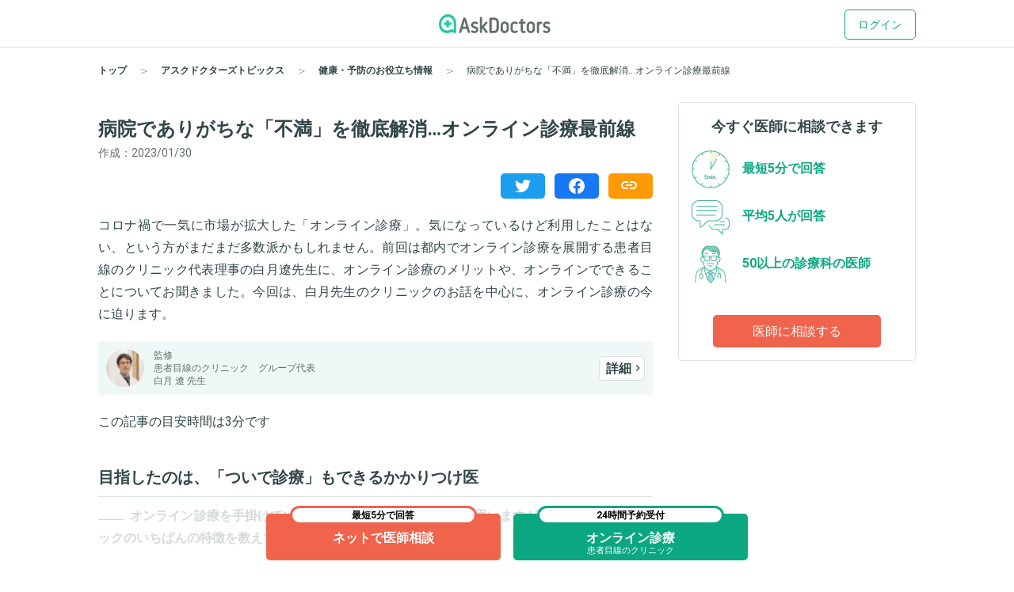

--- FILE ---
content_type: text/html; charset=utf-8
request_url: https://www.askdoctors.jp/articles/204472
body_size: 19193
content:
<!DOCTYPE html>
<html lang="ja">
  <head prefix="fb: http://www.facebook.com/2008/fbml og: http://ogp.me/ns# article: http://ogp.me/ns/article#">
    <script async src="https://s.yimg.jp/images/listing/tool/cv/ytag.js"></script>
    <script>(function(n,i,v,r,s,c,x,z){x=window.AwsRumClient={q:[],n:n,i:i,v:v,r:r,c:c};window[n]=function(c,p){x.q.push({c:c,p:p});};z=document.createElement('script');z.async=true;z.src=s;document.head.insertBefore(z,document.head.getElementsByTagName('script')[0]);})('cwr','98b4d529-2e85-4617-a31a-5b9b257d02f3','1.0.0','ap-northeast-1','https://client.rum.us-east-1.amazonaws.com/1.10.0/cwr.js',{sessionSampleRate:0.1,guestRoleArn:'arn:aws:iam::656023149327:role/askdoctors-prod-rum-monitor',identityPoolId:'ap-northeast-1:f06c8084-edd8-4f44-a0eb-7c6508e59705',endpoint:'https://dataplane.rum.ap-northeast-1.amazonaws.com',telemetries:['errors','http','performance'],allowCookies:true,enableXRay:true});</script>
    <script>
      window.yjDataLayer = window.yjDataLayer || [];
      function ytag() { yjDataLayer.push(arguments); }

      ytag({"type":"ycl_cookie", "config":{"ycl_use_non_cookie_storage":true}});

    </script>
    
    <script src="https://assets.askdoctors.jp/assets/green/event-tracking-49c783f56c1c40ba30afa2a5be11150978f6e56b2376f981c820a9d708c8b1d7.js"></script>
    <meta charset="utf-8">
    <meta http-equiv="Content-Language" content="ja">
    <meta http-equiv="X-UA-Compatible" content="IE=Edge,chrome=1">
    <meta name="description" content="コロナ禍で一気に市場が拡大した「オンライン診療」。気になっているけど利用したことはない、という方がまだまだ多数派かもしれません。前回は都内でオンライン診療を展開する患者目線のクリニック代表理事の白月遼先生に、オンライン診療のメリットや、オンラインでできることについてお聞きました。今回は、白月先生のクリニックのお話を中心に、オンライン診療の今に迫ります。">
    <meta name="keywords" content="アスクドクターズ,AskDoctors,医師,相談,質問,悩み,Q&amp;A,症状,病名,医者">
    <meta name="viewport" content="width=device-width,initial-scale=1" />
    <link rel="canonical" href="https://www.askdoctors.jp/articles/204472" />
    <meta name="csrf-param" content="authenticity_token" />
<meta name="csrf-token" content="Aq0NEaQGoMP5dVm8fv6BnJjWaOTH1qF8dhtNRqJhFtrzKPVyNWQytI1ybMGPhx-DipezJGNsgi5qa8yp0yArRQ" />
      <meta property="og:title" content="病院でありがちな「不満」を徹底解消…オンライン診療最前線">
  <meta property="og:type" content="article">
  <meta property="og:description" content="コロナ禍で一気に市場が拡大した「オンライン診療」。気になっているけど利用したことはない、という方がまだまだ多数派かもしれません。前回は都内でオンライン診療を展開する患者目線のクリニック代表理事の白月遼先生に、オンライン診療のメリットや、オンラインでできることについてお聞きました。今回は、白月先生のクリニックのお話を中心に、オンライン診療の今に迫ります。">
  <meta property="og:url" content="https://www.askdoctors.jp/articles/204472">
  <meta property="og:image" content="https://static.askdoctors.jp/article-images/s500x310_20230120_online-2-1.jpg">
  <meta property="og:site_name" content="アスクドクターズトピックス">
  <meta property="og:locale" content="jp_JP">
  <meta property="og:updated_time" content="2023-01-30 07:00:00 +0900">
  <meta property="article:section" content="ヘルスケア">
  <meta property="article:published_time" content="2023-01-30 07:00:00 +0900">
  <meta property="article:modified_time" content="2023-01-30 07:00:00 +0900">
  <meta property="fb:app_id" content="693274320808054">
  <meta name="twitter:card" content="summary_large_image"/>
  <meta name="twitter:site" content="@AskDoctors_jp"/>
  <meta name="twitter:creator" content="@AskDoctors_jp"/>
  <meta name="twitter:image:src" content="https://static.askdoctors.jp/article-images/s500x310_20230120_online-2-1.jpg"/>
  <script type="application/ld+json">
    {
      "@context": "https://schema.org",
      "@type": "Article",
      "headline": "病院でありがちな「不満」を徹底解消…オンライン診療最前線",
      "image": [
        "https://static.askdoctors.jp/article-images/20230120_online-2-1.jpg"
      ],
      "datePublished": "2023-01-30T07:00:00+09:00"
    }
  </script>

  <script>
    window.googletag = window.googletag || {cmd: []};
    googletag.cmd.push(function() {
      googletag.defineSlot('/22982158076/ca-pub-3733682189367168-tag', [[300, 50], [300, 250], [336, 280]], 'div-gpt-ad-1709857019060-0').addService(googletag.pubads());
      anchorSlot = googletag.defineOutOfPageSlot('/22982158076/test_anchor', googletag.enums.OutOfPageFormat.TOP_ANCHOR);

      if (anchorSlot) {
        anchorSlot.addService(googletag.pubads());
      }

      googletag.pubads().enableSingleRequest();
      googletag.pubads().collapseEmptyDivs();
      googletag.enableServices();
    });
  </script>
<script>
  window.googletag = window.googletag || {cmd: []};
  googletag.cmd.push(function() {
    googletag.defineSlot('/22982158076/Topic_Side_Stickey', [300, 600], 'div-gpt-ad-1719909430675-0').addService(googletag.pubads());
    googletag.pubads().enableSingleRequest();
    googletag.enableServices();
  });
</script>

    <title>病院でありがちな「不満」を徹底解消…オンライン診療最前線｜アスクドクターズトピックス</title>
    <link rel="stylesheet" href="https://assets.askdoctors.jp/assets/green/application-584ad6847d5b63a70e819ea9c12f9212d17f3196e9d03dd1f9e0cc775dd0a788.css" media="all" />
    <link rel="stylesheet" href="https://assets.askdoctors.jp/assets/packs/css/articles/show-8e65ce2c.css" />
    <link rel="icon" type="image/x-icon" href="https://assets.askdoctors.jp/assets/green/favicon/favicon-920d8da816cfe4e6875149b2214c4d5dacd473e2b1907f6d630ac7c3f5373f8b.ico" />
    <link rel="icon" sizes="192x192" href="https://assets.askdoctors.jp/assets/green/icon-99b0a044010bbde22bf7d40b2defe32b9c542af3eddc71e3fad5880e99033d7e.png">
    <link rel="apple-touch-icon" sizes="180x180" href="https://assets.askdoctors.jp/assets/green/apple-touch-icon-4da454cd6b92aa532bae36ebc975de4ea9d21a491ec08315b80c74310274adbf.png">
    <link href="https://fonts.googleapis.com/icon?family=Material+Icons%7CMaterial+Icons+Outlined" rel="stylesheet">
    <link rel="preconnect" href="https://fonts.googleapis.com">
    <link rel="preconnect" href="https://fonts.gstatic.com" crossorigin>
    <link href="https://fonts.googleapis.com/css2?family=Roboto:ital,wght@0,300;0,400;0,700;1,300;1,400;1,700&display=swap" rel="stylesheet">
    <script>
  dataLayer = [ {"uid":"c23cab1f-dca5-4ea0-a7a2-8c5b2a4f005c","mid":"","patient_id":null,"patient_uid":null,"search_id":null,"service_name":"askdoctors"} ];
</script>

  <!-- Google Tag Manager -->
  <script>(function(w,d,s,l,i){w[l]=w[l]||[];w[l].push({'gtm.start':
    new Date().getTime(),event:'gtm.js'});var f=d.getElementsByTagName(s)[0],
    j=d.createElement(s),dl=l!='dataLayer'?'&l='+l:'';j.async=true;j.src=
    'https://www.googletagmanager.com/gtm.js?id='+i+dl+ '&gtm_auth=y4mCoMyIxlxCyhY6sJOHkg&gtm_preview=env-2&gtm_cookies_win=x';f.parentNode.insertBefore(j,f);
  })(window,document,'script','dataLayer','GTM-WL22FD7');</script>
  <!-- End Google Tag Manager -->

    <script async src="https://securepubads.g.doubleclick.net/tag/js/gpt.js"></script>
<script>
  window.googletag = window.googletag || {cmd: []};
  googletag.cmd.push(function() {
    googletag.pubads().enableSingleRequest();
    googletag.pubads().setTargeting('ms', ['guest']);
    googletag.enableServices();
  });
</script>
    <link rel="preconnect" href="https://dev.visualwebsiteoptimizer.com" />
<script type='text/javascript' id='vwoCode'>
window._vwo_code || (function() {
var account_id=1013215,
version=2.1,
settings_tolerance=2000,
hide_element='body',
hide_element_style = 'opacity:0 !important;filter:alpha(opacity=0) !important;background:none !important;transition:none !important;',
/* DO NOT EDIT BELOW THIS LINE */
f=false,w=window,d=document,v=d.querySelector('#vwoCode'),cK='_vwo_'+account_id+'_settings',cc={};try{var c=JSON.parse(localStorage.getItem('_vwo_'+account_id+'_config'));cc=c&&typeof c==='object'?c:{}}catch(e){}var stT=cc.stT==='session'?w.sessionStorage:w.localStorage;code={nonce:v&&v.nonce,use_existing_jquery:function(){return typeof use_existing_jquery!=='undefined'?use_existing_jquery:undefined},library_tolerance:function(){return typeof library_tolerance!=='undefined'?library_tolerance:undefined},settings_tolerance:function(){return cc.sT||settings_tolerance},hide_element_style:function(){return'{'+(cc.hES||hide_element_style)+'}'},hide_element:function(){if(performance.getEntriesByName('first-contentful-paint')[0]){return''}return typeof cc.hE==='string'?cc.hE:hide_element},getVersion:function(){return version},finish:function(e){if(!f){f=true;var t=d.getElementById('_vis_opt_path_hides');if(t)t.parentNode.removeChild(t);if(e)(new Image).src='https://dev.visualwebsiteoptimizer.com/ee.gif?a='+account_id+e}},finished:function(){return f},addScript:function(e){var t=d.createElement('script');t.type='text/javascript';if(e.src){t.src=e.src}else{t.text=e.text}v&&t.setAttribute('nonce',v.nonce);d.getElementsByTagName('head')[0].appendChild(t)},load:function(e,t){var n=this.getSettings(),i=d.createElement('script'),r=this;t=t||{};if(n){i.textContent=n;d.getElementsByTagName('head')[0].appendChild(i);if(!w.VWO||VWO.caE){stT.removeItem(cK);r.load(e)}}else{var o=new XMLHttpRequest;o.open('GET',e,true);o.withCredentials=!t.dSC;o.responseType=t.responseType||'text';o.onload=function(){if(t.onloadCb){return t.onloadCb(o,e)}if(o.status===200||o.status===304){_vwo_code.addScript({text:o.responseText})}else{_vwo_code.finish('&e=loading_failure:'+e)}};o.onerror=function(){if(t.onerrorCb){return t.onerrorCb(e)}_vwo_code.finish('&e=loading_failure:'+e)};o.send()}},getSettings:function(){try{var e=stT.getItem(cK);if(!e){return}e=JSON.parse(e);if(Date.now()>e.e){stT.removeItem(cK);return}return e.s}catch(e){return}},init:function(){if(d.URL.indexOf('__vwo_disable__')>-1)return;var e=this.settings_tolerance();w._vwo_settings_timer=setTimeout(function(){_vwo_code.finish();stT.removeItem(cK)},e);var t;if(this.hide_element()!=='body'){t=d.createElement('style');var n=this.hide_element(),i=n?n+this.hide_element_style():'',r=d.getElementsByTagName('head')[0];t.setAttribute('id','_vis_opt_path_hides');v&&t.setAttribute('nonce',v.nonce);t.setAttribute('type','text/css');if(t.styleSheet)t.styleSheet.cssText=i;else t.appendChild(d.createTextNode(i));r.appendChild(t)}else{t=d.getElementsByTagName('head')[0];var i=d.createElement('div');i.style.cssText='z-index: 2147483647 !important;position: fixed !important;left: 0 !important;top: 0 !important;width: 100% !important;height: 100% !important;background: white !important;display: block !important;';i.setAttribute('id','_vis_opt_path_hides');i.classList.add('_vis_hide_layer');t.parentNode.insertBefore(i,t.nextSibling)}var o=window._vis_opt_url||d.URL,s='https://dev.visualwebsiteoptimizer.com/j.php?a='+account_id+'&u='+encodeURIComponent(o)+'&vn='+version;if(w.location.search.indexOf('_vwo_xhr')!==-1){this.addScript({src:s})}else{this.load(s+'&x=true')}}};w._vwo_code=code;code.init();})();
</script>

  </head>
  <body>
      <!-- Google Tag Manager (noscript) -->
  <noscript><iframe src="https://www.googletagmanager.com/ns.html?id=GTM-WL22FD7&gtm_auth=y4mCoMyIxlxCyhY6sJOHkg&gtm_preview=env-2&gtm_cookies_win=x"
                    height="0" width="0" style="display:none;visibility:hidden"></iframe></noscript>
  <!-- End Google Tag Manager (noscript) -->
  <script>
    dataLayer.push({
      'event':'setMemberStatus',
      'member_status': 'guest',
      'device_type': 'desktop'
    });
  </script>
  <script>
    var title = 'アスクドクターズトピックス - 詳細';
    var path = '/articles/detail';
    dataLayer.push({
      'event': 'setPageInfo',
      'page_path': path !== '' ? path : undefined,
      'page_title': title !== '' ? title : undefined
    });
  </script>

        <header class="header" role="banner">

  <!-- JavaScriptから検索ワードを取得 -->
  <div id="search-word" data-search-word=""></div>

  <div class="header-pc">
  <div class="header__content" role="collapse">
    <div class=" logo-conteiner ">
      <p class="logo">
        <a href="/">
          <img src="https://assets.askdoctors.jp/assets/green/logo_askdoctors-4374fcc4f8f8724eba9820939b145402bcc88a4042ecc258517299c7c9f41a76.svg" alt="AskDoctors">
</a>      </p>
    </div>

    <nav class="global-nav">
        <a class="button button--primary-outline" href="/login">ログイン</a>
    </nav>
  </div>
</div>


  <div class="header-sp">
  <div class="header-sp__inner">
    <div class="header-sp__logo  loggedout ">
      <p class="logo">
        <a href="/">
          <img src="https://assets.askdoctors.jp/assets/green/logo_askdoctors-4374fcc4f8f8724eba9820939b145402bcc88a4042ecc258517299c7c9f41a76.svg" alt="AskDoctors">
</a>      </p>
    </div>
      <div class="header-sp__side">
          <span class="button button--primary-outline">
            <a href="/login">
              ログイン
</a>          </span>
      </div>
  </div>
</div>

  
  

  <div class="breadcrumbs ">
    <ol class="breadcrumbs-list" itemscope itemtype="http://schema.org/BreadcrumbList">
    <li itemprop="itemListElement" itemscope itemtype="http://schema.org/ListItem" class="breadcrumbs-list-item">
        <a itemprop="item" href="/"><span itemprop="name">トップ</span></a>
      <meta itemprop="position" content="1"/>
    </li>
    <li itemprop="itemListElement" itemscope itemtype="http://schema.org/ListItem" class="breadcrumbs-list-item">
        <a itemprop="item" href="/articles"><span itemprop="name">アスクドクターズトピックス</span></a>
      <meta itemprop="position" content="2"/>
    </li>
    <li itemprop="itemListElement" itemscope itemtype="http://schema.org/ListItem" class="breadcrumbs-list-item">
        <a itemprop="item" href="/articles/taxonomy/1751"><span itemprop="name">健康・予防のお役立ち情報</span></a>
      <meta itemprop="position" content="3"/>
    </li>
    <li itemprop="itemListElement" itemscope itemtype="http://schema.org/ListItem" class="breadcrumbs-list-item">
        <span itemprop="name">病院でありがちな「不満」を徹底解消…オンライン診療最前線</span>
      <meta itemprop="position" content="4"/>
    </li>
</ol>

</div>


</header>


    

    








<main role="main">
  <div class="inner clearfix">
    <div class="column-main">
      <div class="topics-detail">
        <h1>病院でありがちな「不満」を徹底解消…オンライン診療最前線</h1>
        <ul class="topics-detail__data">
          <li>作成：2023/01/30</li>
        </ul>
        <div class="qa-contents__inr">
          <p class="qa-contents-lock">
          </p>
          <ul class="topics-share-lst">
            <li class="topics-share-inr">
              <div class="topics-share-btn topics-share-btn-tw">
                <a target="_blank" href="https://twitter.com/share?url=https%3A%2F%2Fwww.askdoctors.jp%2Farticles%2F204472&amp;text=%E7%97%85%E9%99%A2%E3%81%A7%E3%81%82%E3%82%8A%E3%81%8C%E3%81%A1%E3%81%AA%E3%80%8C%E4%B8%8D%E6%BA%80%E3%80%8D%E3%82%92%E5%BE%B9%E5%BA%95%E8%A7%A3%E6%B6%88%E2%80%A6%E3%82%AA%E3%83%B3%E3%83%A9%E3%82%A4%E3%83%B3%E8%A8%BA%E7%99%82%E6%9C%80%E5%89%8D%E7%B7%9A&amp;hashtags=%E3%82%A2%E3%82%B9%E3%82%AF%E3%83%89%E3%82%AF%E3%82%BF%E3%83%BC%E3%82%BA">
                  <picture>
                    <img class="topics-share-icon" src="https://assets.askdoctors.jp/assets/green/share/twitter-1b88bd45be3646943e2add4ab955522f009c6b6ac3a2b7ccf030818b0f1f4c68.svg" alt="twitter">
                  </picture>
</a>              </div>
            </li>
            <li class="topics-share-inr">
              <div class="topics-share-btn topics-share-btn-fb">
                <a target="_blank" href="http://www.facebook.com/share.php?u=https%3A%2F%2Fwww.askdoctors.jp%2Farticles%2F204472">
                  <picture>
                    <img class="topics-share-icon" src="https://assets.askdoctors.jp/assets/green/share/facebook-0a08e8373e9d05111fb5494d8eb00a1348a6f48576542ac274fa83807bc5d255.svg" alt="facebook">
                  </picture>
</a>              </div>
            </li>
            <li class="topics-share-inr">
              <div class="topics-share-btn topics-share-btn-lnk">
                <label onclick="copyArticleUrl();">
                  <p class="g-icon-link icon-size-l">&nbsp;</p>
                  <div class="topics-share-dialog alert-fade-out">
                    <p class="type-caption">リンクをコピーしました</p>
                  </div>
                </label>
              </div>
            </li>
          </ul>
        </div>

        <p>コロナ禍で一気に市場が拡大した「オンライン診療」。気になっているけど利用したことはない、という方がまだまだ多数派かもしれません。前回は都内でオンライン診療を展開する患者目線のクリニック代表理事の白月遼先生に、オンライン診療のメリットや、オンラインでできることについてお聞きました。今回は、白月先生のクリニックのお話を中心に、オンライン診療の今に迫ります。</p>

          <div class="topics-author">
                <div class="topics-author-wrap">
                  <div class="topics-author-inr">
                    <span class="topics-author-thumb"><img alt="白月 遼" width="50" height="50" src="https://static.askdoctors.jp/article-doctors/f9d6a0384f5e787be394b302b036115f.jpg" /></span>
                    <span class="topics-author__desc">
                      監修<br>
                      患者目線のクリニック&#12288;グループ代表<br>
                      白月 遼 先生
                    </span>
                  </div>
                    <div class="topics-author-btn push-left--md">
                      <a href="/articles/supervising_doctors/359" class="button button--tertiary"><b>詳細</b><span class="g-icon-chevron-right icon-size-s"></span></a>
                    </div>
                </div>
          </div>
        <p>この記事の目安時間は3分です</p>

        <div class="">

            <h2>目指したのは、「ついで診療」もできるかかりつけ医</h2>

<p class="topics-interview">オンライン診療を手掛けているクリニックはたくさんあると思いますが、白月先生のクリニックのいちばんの特徴を教えてください。</p>

<p>当院は他のクリニックのオンライン診療と比べ、かなり幅広い領域の病気を診ているので、一度の受診で複数科目を診ることができます。</p>

<p>通常はクリニックごとに、高血圧なら高血圧と受診領域をある程度絞っているので、対応範囲はある程度決まっています。</p>

<p>そうなると、ある疾患で受診した人が別の疾患も患っていたとき、「ついでにここも診てください」というかかりつけのような良さが出せないんですよね。</p>

<p>普通であれば皮膚科は皮膚科、耳鼻科は耳鼻科、内科は内科、眼鏡は眼科という風にクリニックを回って、各地で受診料も必要ですが、実際は一か所でまとめて診てもらえて、処方されたほうが患者さんにとってもうれしいはずです。</p>

<p>当クリニック創業の根底にあるのはまさこの問題意識で、オンラインでない普通の対面診療でも皮膚科を受診した人が「内科の薬をお願いします」とか、逆のパターンもあります。結果的に「便利だからまた来よう」とリピートにもつながるんですよね。</p>

<p class="topics-interview">まさに「患者目線のクリニック」ですね。</p>

<p>12月にオープンした銀座新橋院は、内視鏡検査も検診もできて、婦人科、整形外科も入っているので、今後はオンラインの診療科目も増やしていく予定です。</p>

<p>担当医師が異なる場合は別の診療扱いにはなってしまいますが、同じ医師ならそれぞれに診療費がかかるわけではないので、医療費も軽減されます。</p>

<p>まだ完全には整備されていませんが、異なる診療科目をまとめて診てもらいたいというニーズは今後も増えてくると思うので、受け入れられる状態を目指していきます。</p>

<p class="topics-interview">まるで、総合病院のようですね。</p>

<p>総合病院の外来機能をオンライン上に再現した感じですね。大部分の代表的な疾患は対応できますし、その他もそれぞれ専門医がいるので、珍しい病気もある程度対応できます。いわゆる薬メインの診療はもちろん、ほかの医療機関で実施した検査結果をお持ちいただくことも可能です。</p>

<p>今後は他のクリニックとの連携も視野に入れているので、検査や対面などのリアルな受診が必要な場合は当クリニックから紹介するというパターンもあるでしょう。</p>

<p>いずれ、患者の治療歴、既往歴、検査情報などの情報が記録されたPHR（Personal Health Record）が活用されていけば、どこのクリニックを受診したかはあまり関係なくなっていきます。</p>

<p>たとえば、CTクリニックでCTを撮れば、どこの病院を受診しても即時データが共有されるようなイメージです。令和5年1月から電子処方箋もスタートしましたし、DX化でより便利に、安心になっていくでしょう。</p>

<h2>医師もリモートで24時間対応が実現</h2>

<img src="https://static.askdoctors.jp/article-images/20230120_online-2-1.jpg" style="max-width: 500px;height: auto" alt="病院でありがちな「不満」を徹底解消…オンライン診療最前線" />

<p class="topics-interview">ちなみに、オンラインに疎い人でも簡単に利用できますか？</p>

<p>当院はパソコンやスマートフォンのwebページから予約していただき、ビデオ通話で診察になります。価格も対面とほぼ変わらないので、移動や待ち時間を捻出することを考えたら費用対効果は高いと思います。</p>

<p>実は当クリニックも8割くらいの医師がリモートです。オンライン診療をおこなう医師は1日2、3人ですが、医師側もリモート診療をしています。今後は24時間受診対応していくことも視野に入れています。</p>

<p class="topics-interview">深夜に急に具合が悪くなった場合、朝まで待つべきか悩むので、オンライン受診できるのはありがたいです。</p>

<p>もちろんまだ課題はあります。ひとつは深夜の急患はケガなど処置が必要な場合も多いので、その場合はやはり、対面の病院に行っていただく必要があるということ。</p>

<p>もうひとつは、深夜は薬局は開いていないので薬を即時で渡すことができないという点です。今はこのあたりも長期的に改善していきたいポイントですね。</p>

<p class="topics-interview">ちなみに、小児の対応はされていますか？</p>

<p>私自身ももともとは小児外科医だったこともあり、一定の判断はできるとは考えていますが、オンラインで診療が完結するかどうかは、実際に様子を見て判断という形にはなるかと思います。風邪や胃腸炎などの対応は現在も行っていますが、今後は小児科医が対応できるように準備を進めています。小児に限らず、基本的にはオンラインで対応できるかどうかも含めて判断することになるので、まずはご相談いただければ大丈夫です。</p>

<p class="topics-interview">20時まで診療可能と夜遅くまで対応していらっしゃるんですね。</p>

<p>オンライン診療の患者さんは普通のクリニックが閉まる時間帯から増えるので、そこは強化していこうと考えています。</p>

<p>「オンラインで診療なんて…」と思っている方も、Amazonで買い物はしますよね。試してみればよさが分かっていただけると思うので、まずは一度受診してみてください。</p>

<p>もちろん対面診療でなければできないこと、対面診療の良さもあるので、段々と使い分けがされていくと思っています。</p>

<p class="topics-interview">ちなみに、通常の診療と比べ、オンライン診療だと料金はどのように変わってくるのでしょうか。</p>

<p>医療機関にもよりますが、当院の場合、通常の診療とおおむね同じくらいととらえていただいて大丈夫かと思います。<br/>
迷われている方もまずは気軽にご利用いただき、新しい診療を経験いただきたいですね。</p>


        </div>
      </div>


        <div class="topics-writer push-top--lg">
          <div class="topics-writer-info">
            <div class="topics-author-thumb-border">
              <picture>
                <a href="/articles/supervising_doctors/359">
                  <img alt="白月 遼" style="max-width: 500px;height: auto" src="https://static.askdoctors.jp/article-doctors/f9d6a0384f5e787be394b302b036115f.jpg" />
</a>              </picture>
            </div>
            <div class="topics-writer-detail">
              <a href="/articles/supervising_doctors/359">
              <p class="topics-writer-ttl">
                白月 遼 (しろつき りょう)
              </p>
               患者目線のクリニック グループ代表
              </a>
            </div>
          </div>
          <p class="topics-writer-txt">
            <p>総合病院 5年、大学病院 5年勤務、途中基礎研究などにも取り組む。 途中基礎研究や研究成果の社会実装、先進医療、センター立ち上げ、新規技術の導入や技術指導にも取り組む。 事業会社2社を経験後に2022年に開業。 非常勤でも5年以上に渡って訪問診療や救急医療にも関わり、患者さまと医療スタッフ双方から高評価をいただく。 また首都圏や東海地方の複数クリニックや病院の立ち上げや体制強化・改善・成長に関与している。 大学客員研究員や手術の技術指導、企業の支援も継続している。
<br />所有資格：外科・小児外科専門医、がん治療認定医、日医認定産業医、緩和ケア研修会修了、医療情報技師、バイオインフォマティクス認定技術者、WoCoVA-Certified PICC Trainer</p>
          </p>
          <div class="topics-writer-btn push-top">
            <a href="/articles/supervising_doctors/359">
              <button id="submit" class="button button--tertiary button--md"><b>医師について詳しく見る</b></button>
            </a>
          </div>
        </div>



      <ul class="topics-share-lst-bottom">
        <li class="topics-share-inr">
          <div class="topics-share-btn topics-share-btn-tw margin-bottom20">
            <a target="_blank" href="https://twitter.com/share?url=https%3A%2F%2Fwww.askdoctors.jp%2Farticles%2F204472&amp;text=%E7%97%85%E9%99%A2%E3%81%A7%E3%81%82%E3%82%8A%E3%81%8C%E3%81%A1%E3%81%AA%E3%80%8C%E4%B8%8D%E6%BA%80%E3%80%8D%E3%82%92%E5%BE%B9%E5%BA%95%E8%A7%A3%E6%B6%88%E2%80%A6%E3%82%AA%E3%83%B3%E3%83%A9%E3%82%A4%E3%83%B3%E8%A8%BA%E7%99%82%E6%9C%80%E5%89%8D%E7%B7%9A&amp;hashtags=%E3%82%A2%E3%82%B9%E3%82%AF%E3%83%89%E3%82%AF%E3%82%BF%E3%83%BC%E3%82%BA">
              <picture>
                <img class="topics-share-icon" src="https://assets.askdoctors.jp/assets/green/share/twitter-1b88bd45be3646943e2add4ab955522f009c6b6ac3a2b7ccf030818b0f1f4c68.svg" alt="twitter">
              </picture>
</a>          </div>
        </li>
        <li class="topics-share-inr">
          <div class="topics-share-btn topics-share-btn-fb margin-bottom20">
            <a target="_blank" href="http://www.facebook.com/share.php?u=https%3A%2F%2Fwww.askdoctors.jp%2Farticles%2F204472">
              <picture>
                <img class="topics-share-icon" src="https://assets.askdoctors.jp/assets/green/share/facebook-0a08e8373e9d05111fb5494d8eb00a1348a6f48576542ac274fa83807bc5d255.svg" alt="facebook">
              </picture>
</a>          </div>
        </li>
        <li class="topics-share-inr">
          <div class="topics-share-btn topics-share-btn-lnk margin-bottom20">
            <label onclick="copyArticleUrl();">
              <p class="g-icon-link icon-size-l">&nbsp;</p>
              <div class="topics-share-dialog alert-fade-out">
                <p class="type-caption">リンクをコピーしました</p>
              </div>
            </label>
          </div>
        </li>
      </ul>

      <div class="flex-center">
        <div id='div-gpt-ad-1709857019060-0' style='min-width: 300px; min-height: 50px;'>
          <script>
            googletag.cmd.push(function() { googletag.display('div-gpt-ad-1709857019060-0'); });
          </script>
        </div>
      </div>
        <div class="inner-contents push-top--lg">
            <div class="block">
      <h2 class="heading2-custom block__heading block__heading-border qa-section_heading">関連するQ&amp;A</h2>
    <div class="qa-list js-logging-items">
        <div class="qa-list__item">
    <div class="js-list-item js-qa-list-item" data-logging-params="">
      <a href="/topics/5059307">
        <div class="qa-list__main">
  <h2 class="heading2">オンライン診療の選択肢について。</h2>

  <div class="clearfix push-top--md">
      <i class="material-icons qa-contents__icon ">person</i>
  <small class="text-sub text-gendar label--before">40代/女性</small><span class="text-sub"> - </span>


    <small class="text-sub text-date"><time datetime="2025-06-09 16:19:40 +0900">
  2025/06/09
</time>
</small>
  </div>

    <div class="text-clamp text-clamp--line4">
      <p>半年前まで通院していた地元の心療内科の外来が混んでおり、近日中に予約を取れないか可能...</p>
    </div>


  <div class="qa-feedback-answer push-top--sm">
    <p class="qa-list__label">
      <span class="qa-list__label-answer">2人の医師が回答</span>
    </p>
  </div>
</div>

</a>    </div>
</div>

        <div class="qa-list__item">
    <div class="js-list-item js-qa-list-item" data-logging-params="">
      <a href="/topics/5138562">
        <div class="qa-list__main">
  <h2 class="heading2">精神科オンライン診療　何ヶ月毎　通院義務</h2>

  <div class="clearfix push-top--md">
      <i class="material-icons qa-contents__icon ">person</i>
  <small class="text-sub text-gendar label--before">60代/女性</small><span class="text-sub"> - </span>


    <small class="text-sub text-date"><time datetime="2025-08-07 19:20:27 +0900">
  2025/08/07
</time>
</small>
      <span class="pull-right topics-status"><span class="topics-status-icon"><i class="glyphs glyphs-resolution text--primary" aria-hidden="true"></i></span><span class="pc-only topics-status-text">解決済み</span></span>
  </div>

    <div class="text-clamp text-clamp--line4">
      <p>精神科でオンライン診療をしようと思います。
オンライン通院不用
を前面に宣伝して...</p>
    </div>


  <div class="qa-feedback-answer push-top--sm">
    <p class="qa-list__label">
      <span class="qa-list__label-answer">2人の医師が回答</span>
    </p>
  </div>
</div>

</a>    </div>
</div>

        <div class="qa-list__item">
    <div class="js-list-item js-qa-list-item" data-logging-params="">
      <a href="/topics/5227404">
        <div class="qa-list__main">
  <h2 class="heading2">1歳半の子ども、便秘の処方薬を毎月小児科で処方してもらっているが、オンライン診療でも良いか？</h2>

  <div class="clearfix push-top--md">
      <i class="material-icons qa-contents__icon ">person</i>
  <small class="text-sub text-gendar label--before">乳幼児/女性</small><span class="text-sub"> - </span>


    <small class="text-sub text-date"><time datetime="2025-10-13 21:01:35 +0900">
  2025/10/13
</time>
</small>
  </div>

    <div class="text-clamp text-clamp--line4">
      <p>生まれつき便秘がちで9ヶ月頃から写真のようなコロコロした便ばかりになり、いきまないと...</p>
    </div>


  <div class="qa-feedback-answer push-top--sm">
    <p class="qa-list__label">
      <span class="qa-list__label-answer">10人の医師が回答</span>
    </p>
  </div>
</div>

</a>    </div>
</div>

        <div class="qa-list__item">
    <div class="js-list-item js-qa-list-item" data-logging-params="">
      <a href="/topics/4950921">
        <div class="qa-list__main">
  <h2 class="heading2">軽いアナフィラキシー ⁈</h2>

  <div class="clearfix push-top--md">
      <i class="material-icons qa-contents__icon ">person</i>
  <small class="text-sub text-gendar label--before">20代/女性</small><span class="text-sub"> - </span>


    <small class="text-sub text-date"><time datetime="2025-03-18 16:54:54 +0900">
  2025/03/18
</time>
</small>
  </div>

    <div class="text-clamp text-clamp--line4">
      <p>3月16日にデンタルクリニックに行き虫歯治療をしていたのですが、次の日吸気性喘鳴と息...</p>
    </div>


  <div class="qa-feedback-answer push-top--sm">
    <p class="qa-list__label">
      <span class="qa-list__label-answer">5人の医師が回答</span>
    </p>
  </div>
</div>

</a>    </div>
</div>

        <div class="qa-list__item">
    <div class="js-list-item js-qa-list-item" data-logging-params="">
      <a href="/topics/5170189">
        <div class="qa-list__main">
  <h2 class="heading2">薬が足りなくなりそうです</h2>

  <div class="clearfix push-top--md">
      <i class="material-icons qa-contents__icon ">person</i>
  <small class="text-sub text-gendar label--before">40代/女性</small><span class="text-sub"> - </span>


    <small class="text-sub text-date"><time datetime="2025-08-31 09:11:44 +0900">
  2025/08/31
</time>
</small>
  </div>

    <div class="text-clamp text-clamp--line4">
      <p>メンタルクリニックに通院しています。
発熱で予約日に行けず、予約を変えてもらおうと...</p>
    </div>


  <div class="qa-feedback-answer push-top--sm">
    <p class="qa-list__label">
      <span class="qa-list__label-answer">6人の医師が回答</span>
    </p>
  </div>
</div>

</a>    </div>
</div>

    </div>
  </div>

        </div>

        <div class="push-top--lg">
          <h2 class="heading2 text--primary text-center--sp">関連する記事</h2>
          <p class="text--mini">このトピック・症状に関連する、実際の医師相談事例はこちら</p>
            <ul class="margin-bottom32">
    <li class="list-link ">
      <a href="/articles/201227">
        <div class="list-link__image"><img alt="医師が思う「かかりつけ医の探し」 内科医が重視する「かかりつけ医探しのポイント」" height="100" src="https://static.askdoctors.jp/article-images/s216x134_2021-06-14_4image22.jpg" /></div>
        <div class="list-link__desc">
          <div class="list-link__title">
            <p>医師が思う「かかりつけ医の探し」 内科医が重視する「かかりつけ医探しのポイント」</p>
          </div>
          <div class="list-link__category">
              <p class="list-link__subtext">その他</p>
          </div>
        </div>
      </a>
    </li>
    <li class="list-link ">
      <a href="/articles/203184">
        <div class="list-link__image"><img alt="オンライン診療Q&amp;A" height="100" src="https://static.askdoctors.jp/article-images/s216x134_onlinemedicaltreatment01.jpg" /></div>
        <div class="list-link__desc">
          <div class="list-link__title">
            <p>オンライン診療って？どんな時に使えばいいの？【オンライン診療についてのQ&amp;A】</p>
          </div>
          <div class="list-link__category">
              <p class="list-link__subtext">健康・予防のお役立ち情報</p>
          </div>
        </div>
      </a>
    </li>
    <li class="list-link ">
      <a href="/articles/201445">
        <div class="list-link__image"><img alt="「コロナ第5波」訪問診療医が見た在宅療養のリアル" height="100" src="https://static.askdoctors.jp/article-images/s216x134_20211022_zaitakuiryo-1.jpg" /></div>
        <div class="list-link__desc">
          <div class="list-link__title">
            <p>「コロナ第5波」訪問診療医が見た在宅療養のリアル</p>
          </div>
          <div class="list-link__category">
              <p class="list-link__subtext">コロナ・ワクチン</p>
              <p class="list-link__subtext">健康・予防のお役立ち情報</p>
          </div>
        </div>
      </a>
    </li>
    <li class="list-link ">
      <a href="/articles/201568">
        <div class="list-link__image"><img alt="医師に聞く「コロナ収束傾向の今こそ、しなければならないこと」" height="100" src="https://static.askdoctors.jp/article-images/s216x134_20211208_shusoku-1.jpg" /></div>
        <div class="list-link__desc">
          <div class="list-link__title">
            <p>医師に聞く「コロナ収束傾向の今こそ、しなければならないこと」</p>
          </div>
          <div class="list-link__category">
              <p class="list-link__subtext">コロナ・ワクチン</p>
              <p class="list-link__subtext">健康・予防のお役立ち情報</p>
          </div>
        </div>
      </a>
    </li>
    <li class="list-link ">
      <a href="/articles/204471">
        <div class="list-link__image"><img alt="「ここまでできる！」最新のオンライン診療、医師に聞く活用法" height="100" src="https://static.askdoctors.jp/article-images/s216x134_20230120_online-1-1.jpg" /></div>
        <div class="list-link__desc">
          <div class="list-link__title">
            <p>「ここまでできる！」最新のオンライン診療、医師に聞く活用法</p>
          </div>
          <div class="list-link__category">
              <p class="list-link__subtext">健康・予防のお役立ち情報</p>
          </div>
        </div>
      </a>
    </li>
    <li class="list-link ">
      <a href="/articles/206484">
        <div class="list-link__image"><img alt="花粉症薬の傾向マップ" height="100" src="https://static.askdoctors.jp/article-images/s216x134_花粉症_4map.jpg" /></div>
        <div class="list-link__desc">
          <div class="list-link__title">
            <p>みんなは何使ってる？花粉症で処方される薬の特徴や傾向をご紹介</p>
          </div>
          <div class="list-link__category">
              <p class="list-link__subtext">アレルギー性鼻炎（花粉症）</p>
          </div>
        </div>
      </a>
    </li>
</ul>

        </div>
      <section class="push-top--lg">
  <h2 class="heading2 text--primary text-center--sp">病気・症状名から記事を探す</h2>
  <dl class="collapse">
      <dt class="collapse__label" role="toggle-next">あ行</dt>
      <dd class="collapse__contents">
        <ul class="collapse__list">
            <li><a href="/articles/taxonomy/1709">RSウイルス</a></li>
            <li><a href="/articles/taxonomy/725">あざ・蒙古斑</a></li>
            <li><a href="/articles/taxonomy/697">頭が痛い（頭痛）</a></li>
            <li><a href="/articles/taxonomy/739">アトピー性皮膚炎</a></li>
            <li><a href="/articles/taxonomy/1507">アルコール依存症</a></li>
            <li><a href="/articles/taxonomy/1155">アルコールの摂取量</a></li>
            <li><a href="/articles/taxonomy/753">アレルギー性鼻炎（花粉症）</a></li>
            <li><a href="/articles/taxonomy/937">胃潰瘍</a></li>
            <li><a href="/articles/taxonomy/953">胃カメラ検査</a></li>
            <li><a href="/articles/taxonomy/931">胃がん</a></li>
            <li><a href="/articles/taxonomy/933">胃の痛み（胃痛）</a></li>
            <li><a href="/articles/taxonomy/1701">インフルエンザ</a></li>
            <li><a href="/articles/taxonomy/1692">インフルエンザの予防</a></li>
            <li><a href="/articles/taxonomy/1597">ウイルス性肝炎（A型・B型・C型）</a></li>
            <li><a href="/articles/taxonomy/1125">うつの症状</a></li>
            <li><a href="/articles/taxonomy/1702">うつ病</a></li>
            <li><a href="/articles/taxonomy/1793">HAE（遺伝性血管性浮腫）</a></li>
            <li><a href="/articles/taxonomy/709">嘔吐・吐く</a></li>
            <li><a href="/articles/taxonomy/805">おたふくかぜ</a></li>
            <li><a href="/articles/taxonomy/1794">大人のADHD</a></li>
            <li><a href="/articles/taxonomy/1791">面白医学</a></li>
            <li><a href="/articles/taxonomy/1663">おりもの</a></li>
        </ul>
      </dd>
      <dt class="collapse__label" role="toggle-next">か行</dt>
      <dd class="collapse__contents">
        <ul class="collapse__list">
            <li><a href="/articles/taxonomy/1928">回答募集中の質問</a></li>
            <li><a href="/articles/taxonomy/797">かぜ・インフルエンザ</a></li>
            <li><a href="/articles/taxonomy/787">川崎病</a></li>
            <li><a href="/articles/taxonomy/1595">肝硬変</a></li>
            <li><a href="/articles/taxonomy/695">関節の痛み・腫れ</a></li>
            <li><a href="/articles/taxonomy/789">感染性胃腸炎（ノロウイルス・ロタウイルス）</a></li>
            <li><a href="/articles/taxonomy/1117">外陰部・性器の病気・症状</a></li>
            <li><a href="/articles/taxonomy/1289">がんの検査</a></li>
            <li><a href="/articles/taxonomy/825">気管支炎</a></li>
            <li><a href="/articles/taxonomy/823">気管支ぜんそく</a></li>
            <li><a href="/articles/taxonomy/857">吃音</a></li>
            <li><a href="/articles/taxonomy/993">逆流性食道炎</a></li>
            <li><a href="/articles/taxonomy/1715">薬</a></li>
            <li><a href="/articles/taxonomy/1451">くも膜下出血</a></li>
            <li><a href="/articles/taxonomy/1671">クラミジア</a></li>
            <li><a href="/articles/taxonomy/793">結核</a></li>
            <li><a href="/articles/taxonomy/1751">健康・予防のお役立ち情報</a></li>
            <li><a href="/articles/taxonomy/1631">検査</a></li>
            <li><a href="/articles/taxonomy/1111">月経前症候群（PMS）</a></li>
            <li><a href="/articles/taxonomy/769">口唇ヘルペス</a></li>
            <li><a href="/articles/taxonomy/1115">甲状腺の病気</a></li>
            <li><a href="/articles/taxonomy/1067">更年期障害の症状</a></li>
            <li><a href="/articles/taxonomy/1069">更年期障害の治療</a></li>
            <li><a href="/articles/taxonomy/1700">更年期のサプリメント</a></li>
            <li><a href="/articles/taxonomy/1295">腰の痛み</a></li>
            <li><a href="/articles/taxonomy/1717">子育て</a></li>
            <li><a href="/articles/taxonomy/1796">子育て（まんが）</a></li>
            <li><a href="/articles/taxonomy/1559">骨折</a></li>
            <li><a href="/articles/taxonomy/1251">瘤・粉瘤</a></li>
            <li><a href="/articles/taxonomy/1752">コロナ・ワクチン</a></li>
            <li><a href="/articles/taxonomy/721">誤飲</a></li>
            <li><a href="/articles/taxonomy/1961">後日談</a></li>
        </ul>
      </dd>
      <dt class="collapse__label" role="toggle-next">さ行</dt>
      <dd class="collapse__contents">
        <ul class="collapse__list">
            <li><a href="/articles/taxonomy/1713">災害</a></li>
            <li><a href="/articles/taxonomy/1795">再放送</a></li>
            <li><a href="/articles/taxonomy/883">子宮外妊娠</a></li>
            <li><a href="/articles/taxonomy/1023">子宮筋腫</a></li>
            <li><a href="/articles/taxonomy/1711">子宮頸がん</a></li>
            <li><a href="/articles/taxonomy/1035">子宮頸がん・子宮体がん･卵巣がん</a></li>
            <li><a href="/articles/taxonomy/1039">子宮頸がん検診・検査</a></li>
            <li><a href="/articles/taxonomy/1041">子宮頸がんの症状</a></li>
            <li><a href="/articles/taxonomy/1037">子宮頸がんのリスク・予防</a></li>
            <li><a href="/articles/taxonomy/1705">子宮内膜症</a></li>
            <li><a href="/articles/taxonomy/1605">脂肪肝</a></li>
            <li><a href="/articles/taxonomy/1307">手術</a></li>
            <li><a href="/articles/taxonomy/903">出産後の症状・悩み</a></li>
            <li><a href="/articles/taxonomy/905">出産準備・入院</a></li>
            <li><a href="/articles/taxonomy/839">食事・授乳・ミルク</a></li>
            <li><a href="/articles/taxonomy/951">食欲</a></li>
            <li><a href="/articles/taxonomy/1716">心臓病</a></li>
            <li><a href="/articles/taxonomy/849">自閉症</a></li>
            <li><a href="/articles/taxonomy/1753">女性</a></li>
            <li><a href="/articles/taxonomy/1169">自律神経失調症</a></li>
            <li><a href="/articles/taxonomy/1619">腎炎・腎盂炎</a></li>
            <li><a href="/articles/taxonomy/733">じんましん（蕁麻疹）</a></li>
            <li><a href="/articles/taxonomy/1277">膵臓がん</a></li>
            <li><a href="/articles/taxonomy/841">睡眠</a></li>
            <li><a href="/articles/taxonomy/1449">髄膜炎</a></li>
            <li><a href="/articles/taxonomy/1479">頭痛薬、副作用</a></li>
            <li><a href="/articles/taxonomy/1677">性器の異常・痛み</a></li>
            <li><a href="/articles/taxonomy/1653">性器ヘルペス</a></li>
            <li><a href="/articles/taxonomy/1675">性交痛</a></li>
            <li><a href="/articles/taxonomy/847">成長（身長・体重など）</a></li>
            <li><a href="/articles/taxonomy/1679">性病検査</a></li>
            <li><a href="/articles/taxonomy/1673">性欲</a></li>
            <li><a href="/articles/taxonomy/1011">生理痛（生理・月経の痛み）</a></li>
            <li><a href="/articles/taxonomy/1017">生理と薬（ピルなど）</a></li>
            <li><a href="/articles/taxonomy/1013">生理不順・遅れ（月経不順）</a></li>
            <li><a href="/articles/taxonomy/859">摂食障害</a></li>
            <li><a href="/articles/taxonomy/899">切迫早産</a></li>
            <li><a href="/articles/taxonomy/911">切迫流産</a></li>
            <li><a href="/articles/taxonomy/1792">セミナー・動画</a></li>
            <li><a href="/articles/taxonomy/1754">前立腺</a></li>
            <li><a href="/articles/taxonomy/1543">その他</a></li>
            <li><a href="/articles/taxonomy/1163">その他アルコール・薬物依存の悩み</a></li>
            <li><a href="/articles/taxonomy/959">その他胃の症状・悩み</a></li>
            <li><a href="/articles/taxonomy/1139">その他うつの病気・症状</a></li>
            <li><a href="/articles/taxonomy/1651">その他エイズ・HIVの悩み</a></li>
            <li><a href="/articles/taxonomy/1609">その他肝臓の病気</a></li>
            <li><a href="/articles/taxonomy/1557">その他外傷･怪我･やけどの悩み</a></li>
            <li><a href="/articles/taxonomy/1187">その他心の病気の悩み</a></li>
            <li><a href="/articles/taxonomy/1045">その他子宮頸がんの悩み</a></li>
            <li><a href="/articles/taxonomy/1055">その他子宮体がんの悩み</a></li>
            <li><a href="/articles/taxonomy/1033">その他子宮の病気・症状</a></li>
            <li><a href="/articles/taxonomy/907">その他出産に関する悩み</a></li>
            <li><a href="/articles/taxonomy/1331">その他腫瘍の悩み</a></li>
            <li><a href="/articles/taxonomy/995">その他消化器の症状・悩み</a></li>
            <li><a href="/articles/taxonomy/1629">その他腎臓の病気・症状</a></li>
            <li><a href="/articles/taxonomy/1021">その他生理の悩み・症状</a></li>
            <li><a href="/articles/taxonomy/1641">その他臓器の病気・症状</a></li>
            <li><a href="/articles/taxonomy/1273">その他皮膚の病気・症状</a></li>
            <li><a href="/articles/taxonomy/1065">その他卵巣がんの悩み</a></li>
            <li><a href="/articles/taxonomy/1079">その他卵巣の病気</a></li>
            <li><a href="/articles/taxonomy/919">その他流産の症状・悩み</a></li>
        </ul>
      </dd>
      <dt class="collapse__label" role="toggle-next">た行</dt>
      <dd class="collapse__contents">
        <ul class="collapse__list">
            <li><a href="/articles/taxonomy/1265">帯状疱疹</a></li>
            <li><a href="/articles/taxonomy/835">帯状疱疹</a></li>
            <li><a href="/articles/taxonomy/1994">多汗症</a></li>
            <li><a href="/articles/taxonomy/1718">食べ物</a></li>
            <li><a href="/articles/taxonomy/1712">ダイエット</a></li>
            <li><a href="/articles/taxonomy/975">大腸検査</a></li>
            <li><a href="/articles/taxonomy/891">つわり</a></li>
            <li><a href="/articles/taxonomy/785">手足口病</a></li>
            <li><a href="/articles/taxonomy/901">帝王切開</a></li>
            <li><a href="/articles/taxonomy/1549">低温やけど</a></li>
            <li><a href="/articles/taxonomy/1708">低体温症</a></li>
            <li><a href="/articles/taxonomy/761">てんかん</a></li>
            <li><a href="/articles/taxonomy/1613">透析</a></li>
            <li><a href="/articles/taxonomy/741">糖尿病</a></li>
            <li><a href="/articles/taxonomy/1755">闘病記（がん）</a></li>
            <li><a href="/articles/taxonomy/1756">闘病記（子どもの病気）</a></li>
            <li><a href="/articles/taxonomy/1757">闘病記（心臓疾患）</a></li>
            <li><a href="/articles/taxonomy/737">とびひ（伝染性膿痂疹）</a></li>
            <li><a href="/articles/taxonomy/1707">動悸</a></li>
        </ul>
      </dd>
      <dt class="collapse__label" role="toggle-next">な行</dt>
      <dd class="collapse__contents">
        <ul class="collapse__list">
            <li><a href="/articles/taxonomy/1245">ニキビ・あせも</a></li>
            <li><a href="/articles/taxonomy/1453">日本脳炎</a></li>
            <li><a href="/articles/taxonomy/1275">乳がん</a></li>
            <li><a href="/articles/taxonomy/1083">乳がん検診・検査</a></li>
            <li><a href="/articles/taxonomy/1085">乳がんの症状（しこり・胸の異常）</a></li>
            <li><a href="/articles/taxonomy/1087">乳がんの治療</a></li>
            <li><a href="/articles/taxonomy/1099">乳腺症</a></li>
            <li><a href="/articles/taxonomy/705">尿の異常、血尿</a></li>
            <li><a href="/articles/taxonomy/873">妊娠検査</a></li>
            <li><a href="/articles/taxonomy/869">妊娠したい</a></li>
            <li><a href="/articles/taxonomy/877">妊娠初期（1～4カ月）の症状</a></li>
            <li><a href="/articles/taxonomy/893">妊娠中の悩み</a></li>
            <li><a href="/articles/taxonomy/889">妊娠中の病気</a></li>
            <li><a href="/articles/taxonomy/1704">妊娠糖尿病</a></li>
            <li><a href="/articles/taxonomy/1862">認知症</a></li>
            <li><a href="/articles/taxonomy/1491">認知症相談・共有 広場</a></li>
            <li><a href="/articles/taxonomy/1895">認知症に関する体験談</a></li>
            <li><a href="/articles/taxonomy/1831">認知症の介護</a></li>
            <li><a href="/articles/taxonomy/1832">認知症の暮らし/接し方</a></li>
            <li><a href="/articles/taxonomy/1834">認知症の支援制度</a></li>
            <li><a href="/articles/taxonomy/1830">認知症の受診/疑い</a></li>
            <li><a href="/articles/taxonomy/1833">認知症の治療</a></li>
            <li><a href="/articles/taxonomy/1829">認知症の予防/維持</a></li>
            <li><a href="/articles/taxonomy/897">妊娠中の薬</a></li>
            <li><a href="/articles/taxonomy/763">熱性けいれん</a></li>
            <li><a href="/articles/taxonomy/775">熱中症</a></li>
            <li><a href="/articles/taxonomy/1623">ネフローゼ症候群</a></li>
            <li><a href="/articles/taxonomy/1445">脳梗塞</a></li>
            <li><a href="/articles/taxonomy/1443">脳出血</a></li>
            <li><a href="/articles/taxonomy/685">のどの痛み</a></li>
        </ul>
      </dd>
      <dt class="collapse__label" role="toggle-next">は行</dt>
      <dd class="collapse__contents">
        <ul class="collapse__list">
            <li><a href="/articles/taxonomy/811">肺炎</a></li>
            <li><a href="/articles/taxonomy/799">はしか（麻疹）</a></li>
            <li><a href="/articles/taxonomy/781">破傷風</a></li>
            <li><a href="/articles/taxonomy/1177">発達障害</a></li>
            <li><a href="/articles/taxonomy/1495">パーキンソン病</a></li>
            <li><a href="/articles/taxonomy/1669">避妊</a></li>
            <li><a href="/articles/taxonomy/683">皮膚・肌のかゆみ・乾燥</a></li>
            <li><a href="/articles/taxonomy/813">皮膚真菌感染症（カンジダ、白癬菌感染症）</a></li>
            <li><a href="/articles/taxonomy/791">百日ぜき</a></li>
            <li><a href="/articles/taxonomy/1091">貧血の症状</a></li>
            <li><a href="/articles/taxonomy/1505">不安神経症（パニック障害）</a></li>
            <li><a href="/articles/taxonomy/801">風疹（三日ばしか）</a></li>
            <li><a href="/articles/taxonomy/1697">副作用／副反応</a></li>
            <li><a href="/articles/taxonomy/699">腹痛</a></li>
            <li><a href="/articles/taxonomy/1109">不正出血</a></li>
            <li><a href="/articles/taxonomy/887">不妊治療</a></li>
            <li><a href="/articles/taxonomy/1509">不眠症</a></li>
            <li><a href="/articles/taxonomy/795">プール熱（咽頭結膜熱・アデノウイルス感染症）</a></li>
            <li><a href="/articles/taxonomy/783">ヘルパンギーナ</a></li>
            <li><a href="/articles/taxonomy/1790">片頭痛</a></li>
            <li><a href="/articles/taxonomy/971">便秘</a></li>
            <li><a href="/articles/taxonomy/817">膀胱炎</a></li>
        </ul>
      </dd>
      <dt class="collapse__label" role="toggle-next">ま行</dt>
      <dd class="collapse__contents">
        <ul class="collapse__list">
            <li><a href="/articles/taxonomy/1615">慢性腎臓病（CKD）</a></li>
            <li><a href="/articles/taxonomy/831">水いぼ</a></li>
            <li><a href="/articles/taxonomy/803">水ぼうそう（水痘）</a></li>
            <li><a href="/articles/taxonomy/1263">水疱瘡（みずぼうそう）・水痘</a></li>
            <li><a href="/articles/taxonomy/1231">水虫・白癬の薬</a></li>
            <li><a href="/articles/taxonomy/1235">水虫・白癬の原因</a></li>
            <li><a href="/articles/taxonomy/1233">水虫・白癬の症状</a></li>
            <li><a href="/articles/taxonomy/1383">耳のかゆみ</a></li>
            <li><a href="/articles/taxonomy/1337">目薬・点眼薬</a></li>
            <li><a href="/articles/taxonomy/1339">目の疲れ・眼精疲労</a></li>
            <li><a href="/articles/taxonomy/1533">めまい</a></li>
            <li><a href="/articles/taxonomy/965">盲腸</a></li>
        </ul>
      </dd>
      <dt class="collapse__label" role="toggle-next">や行</dt>
      <dd class="collapse__contents">
        <ul class="collapse__list">
            <li><a href="/articles/taxonomy/1157">薬物依存</a></li>
            <li><a href="/articles/taxonomy/1710">腰痛</a></li>
            <li><a href="/articles/taxonomy/807">溶連菌感染症</a></li>
            <li><a href="/articles/taxonomy/1291">余命に関する相談</a></li>
        </ul>
      </dd>
      <dt class="collapse__label" role="toggle-next">ら行</dt>
      <dd class="collapse__contents">
        <ul class="collapse__list">
            <li><a href="/articles/taxonomy/1075">卵巣嚢腫（のう腫）</a></li>
            <li><a href="/articles/taxonomy/1351">緑内障</a></li>
            <li><a href="/articles/taxonomy/1439">レーシック手術について</a></li>
        </ul>
      </dd>
  </dl>
</section>


      <section>
  <div class="inner push-top--lg">
    <div class="top-dr-info">
      <h3 class="heading20 border-normal-bottom padding-bottom4">協力医師紹介</h3>
      <p class="push-top--sm">アスクドクターズの記事やセミナー、Q&Aでの協力医師は、<b>国内医師の約9割、33万人以上</b>が利用する医師向けサイト「<a href="http://m3.com/" target="_blank">m3.com</a>」の会員です。</p>
      <h4 class="heading18 push-top">記事・セミナーの協力医師</h4>
      <ul class="top-dr-lst flex-start push-top">
        <li>
          <a href="/articles/supervising_doctors/359">
            <p class="top-dr-thumb"><img alt="白月遼先生" src="https://assets.askdoctors.jp/assets/green/dr-lst/dr-shirotsuki@x1-c4d0d70580d8c694fa9a2b26a882e7aa492426893845b800fad44bf480bc1311.png" /></p>
            <p class="top-dr-name type-subtext margin-top12"><b>白月 遼&nbsp;先生</b></p>
            <p class="top-dr-hospital margin-top4">患者目線のクリニック</p>
</a>        </li>
        <li>
          <a href="/articles/supervising_doctors/227">
            <p class="top-dr-thumb"><img alt="森戸やすみ先生" src="https://assets.askdoctors.jp/assets/green/dr-lst/dr-morito@x1-935e3aa7cd4b4ff18e37e98d4f956b6657c5b156a5940e4f82e7c090e5847245.png" /></p>
            <p class="top-dr-name type-subtext margin-top12"><b>森戸 やすみ&nbsp;先生</b></p>
            <p class="top-dr-hospital margin-top4">どうかん山こどもクリニック</p>
</a>        </li>
        <li>
          <a href="/articles/supervising_doctors/175">
            <p class="top-dr-thumb"><img alt="法村尚子先生" src="https://assets.askdoctors.jp/assets/green/dr-lst/dr-norimura@x1-a5dc4e50e23157d3afaaf0948597b36413aa4f8d3f37a852b7fc717b23196eda.png" /></p>
            <p class="top-dr-name type-subtext margin-top12"><b>法村 尚子&nbsp;先生</b></p>
            <p class="top-dr-hospital margin-top4">高松赤十字病院</p>
</a>        </li>
        <li>
          <a href="/articles/supervising_doctors/180">
            <p class="top-dr-thumb"><img alt="横山啓太郎先生" src="https://assets.askdoctors.jp/assets/green/dr-lst/dr-yokoyama@x1-ffe6cb89410043c08e559e8d25d4c9a6297f32d520c7ac9d151fbba289e52e51.png" /></p>
            <p class="top-dr-name type-subtext margin-top12"><b>横山 啓太郎&nbsp;先生</b></p>
            <p class="top-dr-hospital margin-top4">慈恵医大晴海トリトンクリニック</p>
</a>        </li>
        <li>
          <a href="/articles/supervising_doctors/177">
            <p class="top-dr-thumb"><img alt="堤多可弘先生" src="https://assets.askdoctors.jp/assets/green/dr-lst/dr-tsutsumi@x1-87360522beb8b7e2d8b5599790c810ce5be567285f95d7c3c5f1357559a91de3.png" /></p>
            <p class="top-dr-name type-subtext margin-top12"><b>堤 多可弘&nbsp;先生</b></p>
            <p class="top-dr-hospital margin-top4">VISION PARTNERメンタルクリニック四谷</p>
</a>        </li>
        <li>
          <a href="/articles/supervising_doctors/181">
            <p class="top-dr-thumb"><img alt="平野井啓一先生" src="https://assets.askdoctors.jp/assets/green/dr-lst/dr-hiranoi@x1-102b5b2d8bcf52cefcb005ca71559aa2b53419849a5b8820faa6342d27476af8.png" /></p>
            <p class="top-dr-name type-subtext margin-top12"><b>平野井 啓一&nbsp;先生</b></p>
            <p class="top-dr-hospital margin-top4">株式会社メディカル・マジック・ジャパン、平野井労働衛生コンサルタント事務所</p>
</a>        </li>
      </ul>
      <h4 class="heading18 push-top">Q&Aの協力医師</h4>
      <p class="push-top--sm">内科、外科、産婦人科、小児科、婦人科、皮膚科、眼科、耳鼻咽喉科、整形外科、精神科、循環器科、消化器科、呼吸器科をはじめ、55以上の診療科より、のべ8,000人以上の医師が回答しています。</p>
      <p class="text-right push-top push-bottom--lg"><a href="/doctors">Q&amp;A協力医師一覧へ</a></p>
    </div>
  </div>
</section>

    </div>

    <div class="column-side">
  <section class="services-description services-description__side">
    <div class="services-point-panel">
      <p class="services-point-panel__title">今すぐ医師に相談できます</p>
      <ul class="row services-point-panel__row">
        <li class="col col-3 services-point-panel__col">
          <img src="https://assets.askdoctors.jp/assets/green/icon/icon_clock-c9d7c76608fd7152653592976dc71188f162b8a89d0779aade13aa23f442245a.svg" height="80" alt="">
          <p>最短5分で回答</p>
        </li>
        <li class="col col-3 services-point-panel__col">
          <img src="https://assets.askdoctors.jp/assets/green/icon/icon_comment-c60bbab7e0d8b94d560d7ab74dd14a8895681e14531f4cd59942824caa539dc2.svg" height="80" alt="">
          <p>平均5人が回答</p>
        </li>
        <li class="col col-3 services-point-panel__col">
          <img src="https://assets.askdoctors.jp/assets/green/icon/icon_doctor_simple-0fee0618069575801a28c00f1f12d93d32356300def94b0934cadf1324feeea1.svg" height="80" alt="">
          <p>50以上の診療科の医師</p>
        </li>
      </ul>
      <div class="text-center"><a class="button button--register services-point-panel__button" href="/topics/add-form">医師に相談する</a></div>
    </div>
  </section>

  <!-- /22982158076/Topic_Side_Stickey -->
  <div id='div-gpt-ad-1719909430675-0' style='min-width: 300px; min-height: 600px;' class="push-top">
    <script>
      googletag.cmd.push(function() { googletag.display('div-gpt-ad-1719909430675-0'); });
    </script>
  </div>

</div>

  </div>
  <div style="position :fixed; right :200%;">
      <textarea id="article_url">https://www.askdoctors.jp/articles/204472</textarea>
  </div>
  <script>
    googletag.cmd.push(() => {
      if (anchorSlot) {
        googletag.display(anchorSlot);
      }
    });
  </script>
</main>




    
<div id="campaigns-dialog" class="campaigns-dialog">
  <div class="campaigns-dialog-area">
    <button class="campaigns-dialog-close01" type="button" onclick="closeModal();"><i class="material-icons">close</i></button>

    <div class="campaigns-dialog-area-wrapper">
      <div class="campaigns-dialog-area-inr">
        <p class="campaigns-dialog-ttl"><b>紹介する方法をお選びください</b></p>
        <p class="campaigns-dialog-txt">ボタンを押すと以下の説明がコピーされます。<br>そのまま手軽に送ることができます。</p>
        <div class="campaigns-dialog-picup-area">
          <p class="campaigns-dialog-picup-txt">ネットで医師に相談できる「アスクドクターズ」<br>医師が答える250万件以上のQ&Aも見放題</p>
          <p class="campaigns-dialog-picup-txt">▼会員限定Q&Aを無料で見るにはこちら<br>
          <p>https://xxx（招待用URLが入ります）</p>
        </div>
        <div class="campaigns-btn mobile-only ">
          <p>
            <button class="button button--default button--lg mobile-only" type="button" onclick="lineInvitation();">
              <picture>
                <source type="image/webp" srcset="https://assets.askdoctors.jp/assets/green/landing/line-icon-281d05a3aaae9ffade8f05ed2dffed530001754857431edccfb330ad9ca6b25d.webp" style="width:24px;">
                <img src="https://assets.askdoctors.jp/assets/green/landing/line-icon-db51f4781ba60f9dbe9ace75a2319b00a2883c7086b46e5fe8422886b5a823c7.png" style="width:24px;" alt="">
              </picture>
              LINEで送る
            </button>
          </p>
        </div>
        <div class="campaigns-btn">
          <p>
            <button class="button button--default button--lg" type="button" onclick="mailInvitation();">
              <picture>
                <source type="image/webp" srcset="https://assets.askdoctors.jp/assets/green/landing/mail-icon-3763c746333c89aec4ef28b8ca420b105749066baacacd13dac98cd6295e61aa.webp" style="width:24px;">
                <img src="https://assets.askdoctors.jp/assets/green/landing/mail-icon-738b8c66341819969e2cbf2c367790f0fa9529d60c702f0358b7d227c47a93ce.png" style="width:24px;" alt="">
              </picture>
              メールで送る
            </button>
          </p>
        </div>
        <div class="campaigns-btn">
          <p>
            <button class="button button--default button--lg" type="button" onclick="copyInvitation();">
              <picture>
                <source type="image/webp" srcset="https://assets.askdoctors.jp/assets/green/landing/copy-icon-1f7469f655df60d9219ab7df450803c35f649795ad834f957787e9bff5779a56.webp" style="width:24px;">
                <img src="https://assets.askdoctors.jp/assets/green/landing/copy-icon-20d9ca487ad64982ae1315f781048ab8a3d84ae78eb0f7c9b0247e67e6db114f.png" style="width:24px;" alt="">
              </picture>
              URLをコピー
            </button>
          </p>
        </div>
        <button class="campaigns-dialog-close02" type="button" onclick="closeModal();">閉じる</button>
      </div>
    </div>

  </div>
</div>

        <section class="footer-btn-area">
    <div class="fv-area">
      <div class="fv-area-inr">
        <div class="fv-btn-wrap flex-center">
          <div class="fv-btn-l">
            <a class="button button--register button--lg" href="/topics/add-form">
              <p class="fv-btn-txt"><small>最短5分で回答</small>ネットで医師相談</p>
</a>          </div>
          <div class="fv-btn-r">
              <a class="button button--primary button--lg" href="/online_clinic/k_mesen?utm_campaign=general-general_all&amp;utm_medium=display&amp;utm_source=askweb_ub_display">
              <p class="fv-btn-txt"><small>24時間予約受付</small>オンライン診療</p>
              <span class="fv-btn-txt-sub">患者目線のクリニック</span>
</a>          </div>
        </div>
      </div>
    </div>
  </section>
<footer>
      <ul class="footer__nav push-top--lg">
        <li><a href="/faq">よくあるご質問</a></li>
        <li><a href="/summary/corporate_inquiries">法人のお問い合わせ</a></li>
        <li><a href="/doctors">協力医師一覧</a></li>
        <li><a href="/help">ヘルプ</a></li>
        <li><a href="/open/terms">利用規約</a></li>
        <li><a target="_blank" href="https://corporate.m3.com/privacy/">個人情報の取扱について</a></li>
        <li><a href="/open/trade">特定商取引法に基づく表示</a></li>
        <li><a href="/open/about">運営会社</a></li>
        <li><a href="/sitemap">サイトマップ</a></li>
        <li><a target="_blank" href="https://corporate.m3.com/customer_harassment/">カスタマーハラスメントポリシー</a></li>
      </ul>

    <div class="inner">
      <aside>
        <p class="heading3">グループサイト</p>
        <ul class="footer-gloup__list">
          <li><a href="/articles">トピックス</a></li>
          <li><a href="https://askdoctorslab.jp" target="_blank">AskDoctors総研</a></li>
        </ul>
      </aside>
    </div>

  <div class="inner">
    <small>Copyright © 2005-2026 M3, Inc. All Rights Reserved.</small>
  </div>
</footer>

    <div style="position :fixed; right :200%;">
      <textarea id="copymessage"></textarea>
    </div>
    <script src="https://assets.askdoctors.jp/assets/packs/js/runtime-8c00e5d2e411141371ab.js" defer="defer"></script>
<script src="https://assets.askdoctors.jp/assets/packs/js/3751-80d8f81784de510ec608.js" defer="defer"></script>
<script src="https://assets.askdoctors.jp/assets/packs/js/articles/show-fa76671a37d2aea8ebfc.js" defer="defer"></script>
<script src="https://assets.askdoctors.jp/assets/packs/js/1083-e3a9b52d80cef60faf24.js" defer="defer"></script>
<script src="https://assets.askdoctors.jp/assets/packs/js/2124-7d0f899b8abc2a744432.js" defer="defer"></script>
<script src="https://assets.askdoctors.jp/assets/packs/js/1854-2e226441eade9cb008a7.js" defer="defer"></script>
<script src="https://assets.askdoctors.jp/assets/packs/js/5957-64ce4896b75cd75e102d.js" defer="defer"></script>
<script src="https://assets.askdoctors.jp/assets/packs/js/search-ebd6b836909436e0229f.js" defer="defer"></script>
<script src="https://assets.askdoctors.jp/assets/packs/js/invitation/introduction-73240a2cb8656c86fe1e.js" defer="defer"></script>
<script src="https://assets.askdoctors.jp/assets/packs/js/enquete-13b69accb3ec747ae26a.js" defer="defer"></script>
<script src="https://assets.askdoctors.jp/assets/packs/js/commons-dacfc855b52e6db5719b.js" defer="defer"></script>

    

    <script src="https://assets.askdoctors.jp/assets/green/application-549ae237a87ce17f1f9986c30f17f1b96e306b4c7c6e7dd25bb5555fccaf5c4c.js"></script>
    <script>
  console.log({
    PIPELINE_ID: '',
    JOB_ID: '21236859456'
  });
</script>

      <script type="text/javascript">
    /* <![CDATA[ */
    var google_conversion_id = 985542535;
    var google_custom_params = window.google_tag_params;
    var google_remarketing_only = true;
    /* ]]> */
  </script>
  <script type="text/javascript" src="//www.googleadservices.com/pagead/conversion.js">
  </script>
  <noscript>
    <div style="display:inline;">
      <img height="1" width="1" style="border-style:none;" alt="" src="//googleads.g.doubleclick.net/pagead/viewthroughconversion/985542535/?value=0&amp;guid=ON&amp;script=0"/>
    </div>
  </noscript>


      <div id="search-props-data" data-search-props="{&quot;loggedIn&quot;:false,&quot;targetAges&quot;:{&quot;INFANTS&quot;:&quot;乳幼児&quot;,&quot;UNDER_10&quot;:&quot;10歳未満&quot;,&quot;RANGE_10_19&quot;:&quot;10代&quot;,&quot;RANGE_20_29&quot;:&quot;20代&quot;,&quot;RANGE_30_39&quot;:&quot;30代&quot;,&quot;RANGE_40_49&quot;:&quot;40代&quot;,&quot;RANGE_50_59&quot;:&quot;50代&quot;,&quot;RANGE_60_69&quot;:&quot;60代&quot;,&quot;OVER_70&quot;:&quot;70代以上&quot;},&quot;targetGenders&quot;:{&quot;F&quot;:&quot;女性&quot;,&quot;M&quot;:&quot;男性&quot;}}"></div>

    <script async src="https://s.yimg.jp/images/listing/tool/cv/ytag.js"></script>
    <script>
      window.yjDataLayer = window.yjDataLayer || [];
      function ytag() { yjDataLayer.push(arguments); }
      ytag({ "type":"yss_retargeting", "config": { "yahoo_ss_retargeting_id": "1000036791", "yahoo_sstag_custom_params": { } } });
    </script>
  </body>
</html>


--- FILE ---
content_type: text/html; charset=utf-8
request_url: https://www.google.com/recaptcha/api2/aframe
body_size: 186
content:
<!DOCTYPE HTML><html><head><meta http-equiv="content-type" content="text/html; charset=UTF-8"></head><body><script nonce="LyARjsP6jNYb9EmzN1YkLw">/** Anti-fraud and anti-abuse applications only. See google.com/recaptcha */ try{var clients={'sodar':'https://pagead2.googlesyndication.com/pagead/sodar?'};window.addEventListener("message",function(a){try{if(a.source===window.parent){var b=JSON.parse(a.data);var c=clients[b['id']];if(c){var d=document.createElement('img');d.src=c+b['params']+'&rc='+(localStorage.getItem("rc::a")?sessionStorage.getItem("rc::b"):"");window.document.body.appendChild(d);sessionStorage.setItem("rc::e",parseInt(sessionStorage.getItem("rc::e")||0)+1);localStorage.setItem("rc::h",'1769709589836');}}}catch(b){}});window.parent.postMessage("_grecaptcha_ready", "*");}catch(b){}</script></body></html>

--- FILE ---
content_type: text/css
request_url: https://assets.askdoctors.jp/assets/packs/css/articles/show-8e65ce2c.css
body_size: 1977
content:
.modal-dialog[data-v-73b168d6]{position:fixed;width:100%;height:100%;background:rgba(0,0,0,.6);border:none;top:0;left:0;z-index:101;display:flex;justify-content:center;align-items:center;cursor:pointer}.modal-dialog-area[data-v-73b168d6]{padding:16px;width:95%;min-width:288px;max-width:480px;height:auto;min-height:288px;max-height:95%;background:#fff;border-radius:12px;overflow-y:scroll;cursor:auto}@media(min-width: 1032px){.modal-dialog-area[data-v-73b168d6]{padding:16px 24px}}.modal-dialog-area-wrapper[data-v-73b168d6]{margin-top:-24px;width:100%;height:100%;display:flex;justify-content:center;align-items:center}.modal-dialog-area-inr[data-v-73b168d6]{margin:auto;width:100%;height:auto;height:initial;display:flex;justify-content:center;align-items:center;flex-direction:column}@media(min-width: 1032px){.modal-dialog-area-inr[data-v-73b168d6]{margin:0 16px}}.modal-dialog-close01[data-v-73b168d6]{position:relative;z-index:102;margin-left:96%;font-size:.75rem;color:#324646;text-decoration:underline}.modal-dialog-close02[data-v-73b168d6]{position:relative;z-index:102;display:block;margin:0 auto 8px;font-size:.75rem;text-align:center;color:#324646;text-decoration:underline}
.login-wrap[data-v-6d660094]{width:960px;margin:0 auto;padding-top:40px;padding-bottom:40px}@media(max-width: 1032px){.login-wrap[data-v-6d660094]{width:100%;padding-top:0;padding-bottom:0}}.login-wrap-row[data-v-6d660094]{display:flex;justify-content:center;align-items:stretch;gap:32px}@media(max-width: 1032px){.login-wrap-row[data-v-6d660094]{flex-direction:column;gap:0}}@media(max-width: 1032px){.login-right-column[data-v-6d660094]{display:contents}}@media(min-width: 1033px){.login-right-column[data-v-6d660094]{display:flex;flex-direction:column;width:calc(50% - 16px);order:2;border:1px solid #dce1e1;border-radius:5px}}.login-form .button[data-v-6d660094]{width:100%;text-align:center}@media(max-width: 1032px){.login-panel[data-v-6d660094]{border:none;padding:0;border-radius:0}}@media(min-width: 1033px){.login-panel[data-v-6d660094]{padding:16px 24px;box-sizing:border-box}}@media(max-width: 1032px){.login-panel.--mail[data-v-6d660094]{order:2}}@media(min-width: 1033px){.login-panel.--mail[data-v-6d660094]{order:1;width:calc(50% - 16px)}}@media(max-width: 1032px){.login-panel.--other1[data-v-6d660094]{order:1}}@media(min-width: 1033px){.login-panel.--other1[data-v-6d660094]{width:100%;border:none;border-radius:0}}.login-panel.--other1 section[data-v-6d660094]{text-align:center}@media(min-width: 1033px){.login-panel.--other1.active[data-v-6d660094]{border-radius:5px 5px 0 0}}@media(max-width: 1032px){.login-panel.--other2[data-v-6d660094]{order:3}}@media(min-width: 1033px){.login-panel.--other2[data-v-6d660094]{width:100%;border:none;border-radius:0}}@media(min-width: 1033px){.login-panel.--other2.active[data-v-6d660094]{border-radius:0 0 5px 5px}}@media(max-width: 1032px){.login-panel-inner[data-v-6d660094]{margin:0 auto;width:calc(100% - 32px)}}@media(min-width: 1033px){.login-panel-inner.login-ohter[data-v-6d660094]{display:flex;justify-content:center;align-items:center;flex-direction:column;width:100%}}.mobile-login-method-info[data-v-6d660094]{display:inline-grid;grid-template-columns:auto auto;grid-template-rows:auto auto;gap:0 8px;padding:12px 0 0 0;width:auto;max-width:calc(100% - 32px)}.mobile-login-method-info>p[data-v-6d660094]:first-child{grid-row:1;grid-column:1;margin:0;display:flex;align-items:center}.mobile-login-method-info .material-icons[data-v-6d660094]{color:#0ba780;font-size:24px;line-height:1}.mobile-login-method-info .heading3[data-v-6d660094]{grid-row:1;grid-column:2;margin:0;padding:0;text-align:left;display:flex;align-items:center}.mobile-login-method-info .text[data-v-6d660094]{grid-row:2;grid-column:2;margin:4px 0 0;text-align:left;align-self:start;font-size:.9375rem;font-weight:normal}.login-ohter .line-btn[data-v-6d660094],.login-ohter .yahoo-btn[data-v-6d660094],.login-ohter .google-btn[data-v-6d660094],.login-ohter .apple-btn[data-v-6d660094]{margin:12px auto 0;width:100%;max-width:100%}@media(min-width: 1033px){.login-ohter .line-btn[data-v-6d660094],.login-ohter .yahoo-btn[data-v-6d660094],.login-ohter .google-btn[data-v-6d660094],.login-ohter .apple-btn[data-v-6d660094]{width:100%;max-width:436.38px}.login-ohter .line-btn .line-btn-txt[data-v-6d660094],.login-ohter .line-btn .google-btn-txt[data-v-6d660094],.login-ohter .line-btn .apple-btn-txt[data-v-6d660094],.login-ohter .yahoo-btn .line-btn-txt[data-v-6d660094],.login-ohter .yahoo-btn .google-btn-txt[data-v-6d660094],.login-ohter .yahoo-btn .apple-btn-txt[data-v-6d660094],.login-ohter .google-btn .line-btn-txt[data-v-6d660094],.login-ohter .google-btn .google-btn-txt[data-v-6d660094],.login-ohter .google-btn .apple-btn-txt[data-v-6d660094],.login-ohter .apple-btn .line-btn-txt[data-v-6d660094],.login-ohter .apple-btn .google-btn-txt[data-v-6d660094],.login-ohter .apple-btn .apple-btn-txt[data-v-6d660094]{width:100%;max-width:372.38px}.login-ohter .line-btn .yahoo-btn-txt[data-v-6d660094],.login-ohter .yahoo-btn .yahoo-btn-txt[data-v-6d660094],.login-ohter .google-btn .yahoo-btn-txt[data-v-6d660094],.login-ohter .apple-btn .yahoo-btn-txt[data-v-6d660094]{width:100%;max-width:352.38px}}.login-ohter .login-ohter .line-btn[data-v-6d660094],.login-ohter .login-ohter .google-btn[data-v-6d660094],.login-ohter .login-ohter .apple-btn[data-v-6d660094]{height:44px}.login-ohter .login-ohter .yahoo-btn[data-v-6d660094]{height:44px}.login-ohter ul[data-v-6d660094]{margin:16px auto;width:100%;max-width:436.38px;display:flex;justify-content:space-around;align-items:center}.login-ohter li[data-v-6d660094]{margin-right:8px;width:100%;max-width:100%}.login-ohter li[data-v-6d660094]:last-child{margin-right:0}@media(min-width: 1033px){.login-ohter li[data-v-6d660094]{margin-right:10px}.login-ohter li[data-v-6d660094]:last-child{margin-right:0}}.login-ohter li a[data-v-6d660094]{width:100%;max-width:100%;display:flex;justify-content:center;align-items:center;flex-direction:column;width:100%;max-width:100%;border:1px solid #dce1e1;background-color:#fff}.login-ohter li a img[data-v-6d660094]{margin:4px auto;width:80%;max-width:96.63px;flex-shrink:0}@media(max-width: 1032px){.login-ohter li a img[data-v-6d660094]{width:50%;max-width:50%}}@media(max-width: 560px){.login-ohter li a img[data-v-6d660094]{width:80%;max-width:80%}}.login-ohter li a[data-v-6d660094]:hover{background:#f0fafa}.login-ohter li a.active[data-v-6d660094]{box-sizing:border-box;border:2px solid #0ba780}.login-ohter li:last-child a img[data-v-6d660094]{margin:0 auto;width:100%;max-width:120.8px;flex-shrink:0}@media(max-width: 1032px){.login-ohter li:last-child a img[data-v-6d660094]{margin:4px 2px;width:40%;max-width:40%}}@media(max-width: 560px){.login-ohter li:last-child a img[data-v-6d660094]{margin:4px auto;width:50%;max-width:50%}}.login-ohter li .button--sm[data-v-6d660094]{padding:8px;width:100%;max-width:100%;height:62px;font-size:11px;font-size:.687rem;line-height:12px}@media(max-width: 1032px){.login-ohter li .button--sm[data-v-6d660094]{padding:6px;height:68px;font-size:10px;font-size:.625rem}}.login-ohter li .button--sm p[data-v-6d660094]{width:100%;max-width:100%;word-break:break-all}.login-panel.--mail .button--lg[data-v-6d660094]{width:100%;min-width:100%}.login-panel.active[data-v-6d660094]{background-color:#f0fafa}.login-panel .heading-wrap[data-v-6d660094]{display:flex;align-items:center;justify-content:center;gap:4px}.login-panel .heading-wrap span.material-icons[data-v-6d660094]{color:#0ba780}.amazon-btn[data-v-6d660094]{width:100%}.amazon-btn.active[data-v-6d660094]{background-color:#0ba780;padding:2px;border-radius:4px;box-sizing:border-box}.panel.--saison[data-v-6d660094]{width:100%;max-width:600px;margin:0 auto 40px}@media(max-width: 1032px){.panel.--saison[data-v-6d660094]{border:none;max-width:100%;padding:24px 0;margin:0 auto}}.panel.--saison.active[data-v-6d660094]{background-color:#f0fafa;border-radius:4px;box-sizing:border-box}.login-status[data-v-6d660094]{margin-top:24px}.login-status .panel[data-v-6d660094]{margin-top:12px}@media(max-width: 1032px){.login-status[data-v-6d660094]{margin-top:16px;font-size:80%}}@media(max-width: 1032px){.login-social-area[data-v-6d660094]{padding:16px 0}}@media(max-width: 1032px){.login-social-area .push-top[data-v-6d660094]{margin-top:24px}}@media(max-width: 320px){.login-social-area .push-top[data-v-6d660094]{margin-top:16px}}@media(max-width: 1032px){.login-headline-border[data-v-6d660094]{padding-bottom:24px;border-top:1px solid #dce1e1;border-bottom:1px solid #dce1e1}}.qa-mask-bg[data-v-6d660094]{position:absolute;z-index:1;top:0;color:rgba(0,0,0,0);text-shadow:0 0 12px rgba(50,70,70,.3)}.qa-mask-inr[data-v-6d660094]{position:absolute;z-index:2;top:16px;left:0;right:0;padding:0 16px}.qa-mask-wrap01[data-v-6d660094]{position:relative;height:268px}@media screen and (min-width: 560px){.qa-mask-wrap01 .qa-mask-bg[data-v-6d660094]{top:52px}}.qa-mask-wrap02[data-v-6d660094]{position:relative;height:160px}@media screen and (min-width: 560px){.social-btn-square[data-v-6d660094]{padding:0 100px}}.social-btn-square li[data-v-6d660094]{margin-right:8px;width:50%;height:44px;background:#fff;border:1px solid #dce1e1;border-radius:5px;display:flex;align-items:center;justify-content:center}.social-btn-square li[data-v-6d660094]:last-child{margin-right:0}.social-btn-square div[data-v-6d660094]{width:100%}.social-btn-square a[data-v-6d660094]{width:100%;display:flex;justify-content:space-between;align-items:center}.social-btn-square p[data-v-6d660094]{height:44px}.social-btn-square-text[data-v-6d660094]{margin-right:16px;width:100%;font-size:13px;line-height:44px;font-weight:bold;text-align:center}.social-btn-square li[data-v-6d660094]:hover,.social-btn-square li[data-v-6d660094]:active{background:#f0fafa;transition:all linear .2s}.qa-mask-wrap03[data-v-6d660094]{position:relative;height:112px}.social-btn-circle li[data-v-6d660094]{margin:0 8px;width:44px;height:44px;background:#fff;border:1px solid #dce1e1;border-radius:50%;font-size:13px;display:inline-flex;align-items:center;justify-content:center}.social-btn-circle li[data-v-6d660094]:hover,.social-btn-circle li[data-v-6d660094]:active{background:#f0fafa;transition:all linear .2s}.social-btn-circle a[data-v-6d660094]{height:44px}.lonin-new-registration[data-v-6d660094]{width:100%;max-width:600px;margin:0 auto;padding:16px 32px;text-align:center}@media(max-width: 1032px){.lonin-new-registration[data-v-6d660094]{max-width:100%;padding:0}}.mail-btn[data-v-6d660094]{display:flex;flex-flow:column;justify-content:center;align-items:center}.mail-btn .button--primary[data-v-6d660094]{width:100%}.qa-login-method-sub[data-v-6d660094]{display:flex;justify-content:center;gap:4px;font-weight:bold;z-index:1;margin-top:10px}.qa-login-method-sub span.material-icons[data-v-6d660094]{color:#0ba780}.mail-btn-wrap[data-v-6d660094]{width:auto;z-index:1}@media(max-width: 1032px){.mail-btn-wrap[data-v-6d660094]{width:100%}}.social-dialog-txt[data-v-6d660094]{margin:0 auto 16px;width:100%;font-size:16px;font-size:1rem;color:#324646;text-align:center}@media(max-width: 560px){.social-dialog-txt[data-v-6d660094]{font-size:14px;font-size:.875rem}}.social-dialog-txt a[data-v-6d660094]{text-decoration:underline}.social-dialog-txt a[data-v-6d660094]:hover{text-decoration:none}.social-dialog-btn[data-v-6d660094]{margin:0 auto 8px}@media(max-width: 560px){.social-dialog-btn[data-v-6d660094]{margin:0 auto 16px}}.social-dialog .line-btn[data-v-6d660094],.social-dialog .yahoo-btn[data-v-6d660094],.social-dialog .google-btn[data-v-6d660094],.social-dialog .apple-btn[data-v-6d660094],.social-dialog .email-btn[data-v-6d660094]{width:100% !important}@media(max-width: 1032px){.social-dialog .line-btn[data-v-6d660094],.social-dialog .yahoo-btn[data-v-6d660094],.social-dialog .google-btn[data-v-6d660094],.social-dialog .apple-btn[data-v-6d660094],.social-dialog .email-btn[data-v-6d660094]{width:100% !important}}.social-dialog .email-btn[data-v-6d660094]{padding:8px;font-size:14px;font-size:.875rem}.social-switch[data-v-6d660094]{width:100%;display:flex;justify-content:center;align-items:center}.login-link[data-v-6d660094]{font-size:.875rem}.login-link a[data-v-6d660094]{text-decoration:underline}

/*# sourceMappingURL=show-8e65ce2c.css.map*/

--- FILE ---
content_type: image/svg+xml
request_url: https://assets.askdoctors.jp/assets/green/share/twitter-1b88bd45be3646943e2add4ab955522f009c6b6ac3a2b7ccf030818b0f1f4c68.svg
body_size: 766
content:
<svg fill="none" height="16" viewBox="0 0 20 16" width="20" xmlns="http://www.w3.org/2000/svg"><path d="m17.9525 3.98316c.0122.17359.0122.34718.0122.52237 0 5.33806-4.1276 11.49447-11.67504 11.49447v-.0032c-2.22953.0032-4.41276-.6256-6.28966-1.8111.324193.0384.65001.0576.97664.0584 1.84765.0016 3.64249-.6088 5.09608-1.7327-1.75584-.0328-3.29555-1.1599-3.83344-2.8054.61508.11679 1.24884.09279 1.85253-.0696-1.91428-.38077-3.291485-2.03667-3.291485-3.95975 0-.0176 0-.0344 0-.0512.570385.31279 1.209015.48637 1.862275.50557-1.802962-1.18632-2.35872-3.54777-1.26995-5.394057 2.08328 2.523837 5.15701 4.058147 8.45663 4.220537-.33069-1.40311.12106-2.87342 1.18712-3.85976 1.6526-1.529503 4.2518-1.451108 5.8054.17519.9189-.17839 1.7997-.510368 2.6057-.980738-.3063.935138-.9474 1.729488-1.8038 2.234258.8133-.09439 1.608-.30878 2.3563-.63596-.5509.81275-1.2448 1.5207-2.0475 2.09267z" fill="#fff"/></svg>

--- FILE ---
content_type: text/javascript
request_url: https://assets.askdoctors.jp/assets/packs/js/articles/show-fa76671a37d2aea8ebfc.js
body_size: 6445
content:
/*! For license information please see show-fa76671a37d2aea8ebfc.js.LICENSE.txt */
"use strict";(self.webpackChunkaskdoctors_v2=self.webpackChunkaskdoctors_v2||[]).push([[4290,2222],{2809:function(t,e){e.A={goToURL:function(t,e){window.location.href=this.buildURL(t,e)},buildURL:function(t,e){return Array.isArray(e)?this.buildURLFromArray(t,e):this.buildURLFromObject(t,e)},buildURLFromArray:function(t,e){if(!e||0===e.length)return t;var r=e.filter((function(t){return null!==t[1]})).map((function(t){return t.map((function(t){return encodeURIComponent(t)})).join("=")})).join("&");return r?"".concat(t,"?").concat(r):t},buildURLFromObject:function(t,e){if(!e||0===Object.keys(e).length)return t;var r=Object.keys(e);r.sort();var n=r.map((function(t){return[t,e[t]]}));return this.buildURLFromArray(t,n)}}},4546:function(t,e,r){r.d(e,{w:function(){return o}});var n=r(3751);function o(t){var e=t.element,r=t.component,o=t.store;if(e){var i=e.dataset.props,a=i?JSON.parse(i):{},l=(0,n.Ef)(r,a);return o&&l.use(o),l.mount(e),l}}},3964:function(t,e,r){var n=r(4546),o=r(641),i=r.p+"static/green/logo/social-icon-lst-b8351a42a78ec5158e39.webp",a=r.p+"static/green/logo/social-icon-lst-6153888de13ba8ad7aa9.png",l=i,s={style:{"text-align":"center"}},c=["onClick"];var u=r(4583);var p={components:{RegistrationButtons:r(9332).A},props:{additionalParams:Object,emailRegistrationUrl:String,lastLoginMethod:{type:String,default:null}}},f=r(6262);var d={components:{PayingRegistrationModalContent:(0,f.A)(p,[["render",function(t,e,r,n,i,a){var l=(0,o.g2)("registration-buttons");return(0,o.uX)(),(0,o.CE)("div",null,[e[0]||(e[0]=(0,o.Fv)('<p class="social-dialog-ttl"><b>\u304b\u3093\u305f\u3093\uff13\u30b9\u30c6\u30c3\u30d7<br> \u307e\u305a\u306f\u4f1a\u54e1\u767b\u9332</b></p><ol class="step-bar push-top push-bottom"><li class="visited"><span class="select">1</span><br>\u767b\u9332</li><li><span>2</span><br>\u6c7a\u6e08</li><li><span>3</span><br>\u5b8c\u4e86</li></ol>',2)),(0,o.bF)(l,{"additional-params":r.additionalParams,"email-registration-url":r.emailRegistrationUrl,"last-login-method":r.lastLoginMethod},null,8,["additional-params","email-registration-url","last-login-method"])])}]]),ModalWithOpener:u.A},props:{additionalParams:{type:Object,default:function(){return{}}},emailRegistrationUrl:{type:String,default:""},lastLoginMethod:{type:String,default:null}}};var h=(0,f.A)(d,[["render",function(t,e,r,n,i,u){var p=(0,o.g2)("paying-registration-modal-content"),f=(0,o.g2)("modal-with-opener");return(0,o.uX)(),(0,o.Wv)(f,null,{opener:(0,o.k6)((function(t){var r=t.openModal;return[(0,o.Lk)("p",s,[(0,o.Lk)("button",{class:"button button--shadow button--lg qa-comment-mask__button",type:"button",onClick:r},e[0]||(e[0]=[(0,o.Lk)("picture",null,[(0,o.Lk)("source",{class:"push-right--sm",srcset:l,type:"image/webp",height:"16px"}),(0,o.Lk)("img",{class:"push-right--sm",src:a,alt:"",height:"16px"})],-1),(0,o.eW)(" \u3067\u30ed\u30b0\u30a4\u30f3"),(0,o.Lk)("br",null,null,-1),(0,o.eW)(" \u767b\u9332\u3057\u3066\u8a18\u4e8b\u3092\u898b\u308b ")]),8,c)])]})),"modal-content":(0,o.k6)((function(){return[(0,o.bF)(p,{"additional-params":r.additionalParams,"email-registration-url":r.emailRegistrationUrl,"last-login-method":r.lastLoginMethod},null,8,["additional-params","email-registration-url","last-login-method"])]})),_:1})}]]),g=r(1540);document.addEventListener("DOMContentLoaded",(function(){(0,n.w)({element:document.querySelector(".js-article-page-paying-registration"),component:h})})),window.copyArticleUrl=function(){(0,g.V)({selector:"#article_url"});var t=document.querySelector(".topics-share-dialog");t.style.display="block",setTimeout((function(){t.style.display="none"}),2e3)}},1540:function(t,e,r){function n(){n=function(){return e};var t,e={},r=Object.prototype,o=r.hasOwnProperty,i=Object.defineProperty||function(t,e,r){t[e]=r.value},a="function"==typeof Symbol?Symbol:{},l=a.iterator||"@@iterator",s=a.asyncIterator||"@@asyncIterator",c=a.toStringTag||"@@toStringTag";function u(t,e,r){return Object.defineProperty(t,e,{value:r,enumerable:!0,configurable:!0,writable:!0}),t[e]}try{u({},"")}catch(t){u=function(t,e,r){return t[e]=r}}function p(t,e,r,n){var o=e&&e.prototype instanceof b?e:b,a=Object.create(o.prototype),l=new A(n||[]);return i(a,"_invoke",{value:j(t,r,l)}),a}function f(t,e,r){try{return{type:"normal",arg:t.call(e,r)}}catch(t){return{type:"throw",arg:t}}}e.wrap=p;var d="suspendedStart",h="suspendedYield",g="executing",v="completed",m={};function b(){}function y(){}function L(){}var k={};u(k,l,(function(){return this}));var w=Object.getPrototypeOf,x=w&&w(w(R([])));x&&x!==r&&o.call(x,l)&&(k=x);var O=L.prototype=b.prototype=Object.create(k);function _(t){["next","throw","return"].forEach((function(e){u(t,e,(function(t){return this._invoke(e,t)}))}))}function E(t,e){function r(n,i,a,l){var s=f(t[n],t,i);if("throw"!==s.type){var c=s.arg,u=c.value;return u&&"object"==typeof u&&o.call(u,"__await")?e.resolve(u.__await).then((function(t){r("next",t,a,l)}),(function(t){r("throw",t,a,l)})):e.resolve(u).then((function(t){c.value=t,a(c)}),(function(t){return r("throw",t,a,l)}))}l(s.arg)}var n;i(this,"_invoke",{value:function(t,o){function i(){return new e((function(e,n){r(t,o,e,n)}))}return n=n?n.then(i,i):i()}})}function j(e,r,n){var o=d;return function(i,a){if(o===g)throw Error("Generator is already running");if(o===v){if("throw"===i)throw a;return{value:t,done:!0}}for(n.method=i,n.arg=a;;){var l=n.delegate;if(l){var s=S(l,n);if(s){if(s===m)continue;return s}}if("next"===n.method)n.sent=n._sent=n.arg;else if("throw"===n.method){if(o===d)throw o=v,n.arg;n.dispatchException(n.arg)}else"return"===n.method&&n.abrupt("return",n.arg);o=g;var c=f(e,r,n);if("normal"===c.type){if(o=n.done?v:h,c.arg===m)continue;return{value:c.arg,done:n.done}}"throw"===c.type&&(o=v,n.method="throw",n.arg=c.arg)}}}function S(e,r){var n=r.method,o=e.iterator[n];if(o===t)return r.delegate=null,"throw"===n&&e.iterator.return&&(r.method="return",r.arg=t,S(e,r),"throw"===r.method)||"return"!==n&&(r.method="throw",r.arg=new TypeError("The iterator does not provide a '"+n+"' method")),m;var i=f(o,e.iterator,r.arg);if("throw"===i.type)return r.method="throw",r.arg=i.arg,r.delegate=null,m;var a=i.arg;return a?a.done?(r[e.resultName]=a.value,r.next=e.nextLoc,"return"!==r.method&&(r.method="next",r.arg=t),r.delegate=null,m):a:(r.method="throw",r.arg=new TypeError("iterator result is not an object"),r.delegate=null,m)}function U(t){var e={tryLoc:t[0]};1 in t&&(e.catchLoc=t[1]),2 in t&&(e.finallyLoc=t[2],e.afterLoc=t[3]),this.tryEntries.push(e)}function P(t){var e=t.completion||{};e.type="normal",delete e.arg,t.completion=e}function A(t){this.tryEntries=[{tryLoc:"root"}],t.forEach(U,this),this.reset(!0)}function R(e){if(e||""===e){var r=e[l];if(r)return r.call(e);if("function"==typeof e.next)return e;if(!isNaN(e.length)){var n=-1,i=function r(){for(;++n<e.length;)if(o.call(e,n))return r.value=e[n],r.done=!1,r;return r.value=t,r.done=!0,r};return i.next=i}}throw new TypeError(typeof e+" is not iterable")}return y.prototype=L,i(O,"constructor",{value:L,configurable:!0}),i(L,"constructor",{value:y,configurable:!0}),y.displayName=u(L,c,"GeneratorFunction"),e.isGeneratorFunction=function(t){var e="function"==typeof t&&t.constructor;return!!e&&(e===y||"GeneratorFunction"===(e.displayName||e.name))},e.mark=function(t){return Object.setPrototypeOf?Object.setPrototypeOf(t,L):(t.__proto__=L,u(t,c,"GeneratorFunction")),t.prototype=Object.create(O),t},e.awrap=function(t){return{__await:t}},_(E.prototype),u(E.prototype,s,(function(){return this})),e.AsyncIterator=E,e.async=function(t,r,n,o,i){void 0===i&&(i=Promise);var a=new E(p(t,r,n,o),i);return e.isGeneratorFunction(r)?a:a.next().then((function(t){return t.done?t.value:a.next()}))},_(O),u(O,c,"Generator"),u(O,l,(function(){return this})),u(O,"toString",(function(){return"[object Generator]"})),e.keys=function(t){var e=Object(t),r=[];for(var n in e)r.push(n);return r.reverse(),function t(){for(;r.length;){var n=r.pop();if(n in e)return t.value=n,t.done=!1,t}return t.done=!0,t}},e.values=R,A.prototype={constructor:A,reset:function(e){if(this.prev=0,this.next=0,this.sent=this._sent=t,this.done=!1,this.delegate=null,this.method="next",this.arg=t,this.tryEntries.forEach(P),!e)for(var r in this)"t"===r.charAt(0)&&o.call(this,r)&&!isNaN(+r.slice(1))&&(this[r]=t)},stop:function(){this.done=!0;var t=this.tryEntries[0].completion;if("throw"===t.type)throw t.arg;return this.rval},dispatchException:function(e){if(this.done)throw e;var r=this;function n(n,o){return l.type="throw",l.arg=e,r.next=n,o&&(r.method="next",r.arg=t),!!o}for(var i=this.tryEntries.length-1;i>=0;--i){var a=this.tryEntries[i],l=a.completion;if("root"===a.tryLoc)return n("end");if(a.tryLoc<=this.prev){var s=o.call(a,"catchLoc"),c=o.call(a,"finallyLoc");if(s&&c){if(this.prev<a.catchLoc)return n(a.catchLoc,!0);if(this.prev<a.finallyLoc)return n(a.finallyLoc)}else if(s){if(this.prev<a.catchLoc)return n(a.catchLoc,!0)}else{if(!c)throw Error("try statement without catch or finally");if(this.prev<a.finallyLoc)return n(a.finallyLoc)}}}},abrupt:function(t,e){for(var r=this.tryEntries.length-1;r>=0;--r){var n=this.tryEntries[r];if(n.tryLoc<=this.prev&&o.call(n,"finallyLoc")&&this.prev<n.finallyLoc){var i=n;break}}i&&("break"===t||"continue"===t)&&i.tryLoc<=e&&e<=i.finallyLoc&&(i=null);var a=i?i.completion:{};return a.type=t,a.arg=e,i?(this.method="next",this.next=i.finallyLoc,m):this.complete(a)},complete:function(t,e){if("throw"===t.type)throw t.arg;return"break"===t.type||"continue"===t.type?this.next=t.arg:"return"===t.type?(this.rval=this.arg=t.arg,this.method="return",this.next="end"):"normal"===t.type&&e&&(this.next=e),m},finish:function(t){for(var e=this.tryEntries.length-1;e>=0;--e){var r=this.tryEntries[e];if(r.finallyLoc===t)return this.complete(r.completion,r.afterLoc),P(r),m}},catch:function(t){for(var e=this.tryEntries.length-1;e>=0;--e){var r=this.tryEntries[e];if(r.tryLoc===t){var n=r.completion;if("throw"===n.type){var o=n.arg;P(r)}return o}}throw Error("illegal catch attempt")},delegateYield:function(e,r,n){return this.delegate={iterator:R(e),resultName:r,nextLoc:n},"next"===this.method&&(this.arg=t),m}},e}function o(t,e,r,n,o,i,a){try{var l=t[i](a),s=l.value}catch(t){return void r(t)}l.done?e(s):Promise.resolve(s).then(n,o)}function i(t){return a.apply(this,arguments)}function a(){var t;return t=n().mark((function t(e){var r,o;return n().wrap((function(t){for(;;)switch(t.prev=t.next){case 0:return r=e.selector,o=document.querySelector(r),t.next=4,navigator.clipboard.writeText(o.value);case 4:window.getSelection().removeAllRanges();case 5:case"end":return t.stop()}}),t)})),a=function(){var e=this,r=arguments;return new Promise((function(n,i){var a=t.apply(e,r);function l(t){o(a,n,i,l,s,"next",t)}function s(t){o(a,n,i,l,s,"throw",t)}l(void 0)}))},a.apply(this,arguments)}r.d(e,{V:function(){return i}})},6262:function(t,e){e.A=(t,e)=>{const r=t.__vccOpts||t;for(const[n,o]of e)r[n]=o;return r}},1769:function(t,e,r){r.d(e,{A:function(){return u}});var n=r(641),o=r(3751),i={class:"modal-dialog-area"},a={class:"modal-dialog-area-wrapper"},l={class:"modal-dialog-area-inr"};var s={props:{visible:Boolean,visibleFooter:{type:Boolean,default:!0}},methods:{emitCloseEvent:function(){this.$emit("close")}}};const c=(0,r(6262).A)(s,[["render",function(t,e,r,s,c,u){return r.visible?((0,n.uX)(),(0,n.CE)("div",{key:0,class:"modal-dialog",onClick:e[2]||(e[2]=(0,o.D$)((function(){return u.emitCloseEvent&&u.emitCloseEvent.apply(u,arguments)}),["self"]))},[(0,n.Lk)("div",i,[(0,n.Lk)("button",{class:"modal-dialog-close01",type:"button",onClick:e[0]||(e[0]=function(){return u.emitCloseEvent&&u.emitCloseEvent.apply(u,arguments)})},e[3]||(e[3]=[(0,n.Lk)("i",{class:"material-icons"},"close",-1)])),(0,n.Lk)("div",a,[(0,n.Lk)("div",l,[(0,n.RG)(t.$slots,"default",{},void 0,!0),r.visibleFooter?((0,n.uX)(),(0,n.CE)("button",{key:0,class:"modal-dialog-close02",type:"button",onClick:e[1]||(e[1]=function(){return u.emitCloseEvent&&u.emitCloseEvent.apply(u,arguments)})}," \u9589\u3058\u308b ")):(0,n.Q3)("",!0)])])])])):(0,n.Q3)("",!0)}],["__scopeId","data-v-73b168d6"]]);var u=c},4583:function(t,e,r){r.d(e,{A:function(){return i}});var n=r(641);var o={components:{Modal:r(1769).A},props:{visibleFooter:{type:Boolean,default:!0}},data:function(){return{modalVisible:!1}},methods:{openModal:function(){this.modalVisible=!0},closeModal:function(){this.modalVisible=!1,this.$emit("close")}}};var i=(0,r(6262).A)(o,[["render",function(t,e,r,o,i,a){var l=(0,n.g2)("modal");return(0,n.uX)(),(0,n.CE)("div",null,[(0,n.RG)(t.$slots,"opener",{openModal:a.openModal}),(0,n.bF)(l,{visible:i.modalVisible,visibleFooter:r.visibleFooter,onClose:a.closeModal},{default:(0,n.k6)((function(){return[(0,n.RG)(t.$slots,"modal-content",{closeModal:a.closeModal})]})),_:3},8,["visible","visibleFooter","onClose"])])}]])},9332:function(t,e,r){r.d(e,{A:function(){return T}});var n=r(641),o=r(33),i=r(3751),a=r.p+"static/green/logo/logo_google-0a487aacc52f41596fd4.svg",l=r.p+"static/green/logo/logo_yahoo-a3ab409b9c334e5da9d6.png",s=r.p+"static/green/logo/logo_line-b58f9c5ddb4e312925c2.png",c=r.p+"static/green/logo/logo_apple-d078a1ffebb24fe46901.png",u={key:0,class:"qa-mask-wrap02 mail-btn"},p={class:"qa-login-method-sub"},f={key:1},d={class:"social-switch push-bottom"},h={class:"toggle-switch push-left"},g={class:"qa-mask-wrap01 social-btn"},v={class:"qa-mask-inr"},m={class:"google-btn"},b=["href"],y={class:"google-btn-txt"},L={class:"yahoo-btn"},k=["href"],w={class:"yahoo-btn-txt"},x={class:"line-btn"},O=["href"],_={class:"line-btn-txt"},E={class:"apple-btn"},j=["href"],S={class:"qa-comment-mask-btn push-bottom"},U={class:"social-dialog-txt"},P=["href"];var A=r(2809);function R(t,e){var r=Object.keys(t);if(Object.getOwnPropertySymbols){var n=Object.getOwnPropertySymbols(t);e&&(n=n.filter((function(e){return Object.getOwnPropertyDescriptor(t,e).enumerable}))),r.push.apply(r,n)}return r}function C(t){for(var e=1;e<arguments.length;e++){var r=null!=arguments[e]?arguments[e]:{};e%2?R(Object(r),!0).forEach((function(e){M(t,e,r[e])})):Object.getOwnPropertyDescriptors?Object.defineProperties(t,Object.getOwnPropertyDescriptors(r)):R(Object(r)).forEach((function(e){Object.defineProperty(t,e,Object.getOwnPropertyDescriptor(r,e))}))}return t}function M(t,e,r){return(e=function(t){var e=function(t,e){if("object"!=typeof t||!t)return t;var r=t[Symbol.toPrimitive];if(void 0!==r){var n=r.call(t,e||"default");if("object"!=typeof n)return n;throw new TypeError("@@toPrimitive must return a primitive value.")}return("string"===e?String:Number)(t)}(t,"string");return"symbol"==typeof e?e:e+""}(e))in t?Object.defineProperty(t,e,{value:r,enumerable:!0,configurable:!0,writable:!0}):t[e]=r,t}var F={props:{additionalParams:Object,emailRegistrationUrl:String,lastLoginMethod:{type:String,default:null},socialButtonTextSuffix:{type:String,default:"\u7121\u6599\u767b\u9332"},emailButtonTextSuffix:{type:String,default:"\u7121\u6599\u767b\u9332"}},data:function(){return{receivesMail:!0}},computed:{queryParams:function(){return C(C({},this.additionalParams),{},{send_ask_doctors_email:this.receivesMail?"1":"0"})},googleUrl:function(){return this.buildURL("google")},yahooUrl:function(){return this.buildURL("yahoojp")},lineUrl:function(){return this.buildURL("line")},appleUrl:function(){return this.buildURL("apple")}},methods:{buildURL:function(t){return A.A.buildURL("/user/free_registration_session/new",C(C({},this.queryParams),{},{provider:t}))}}};var T=(0,r(6262).A)(F,[["render",function(t,e,r,A,R,C){return r.lastLoginMethod?((0,n.uX)(),(0,n.CE)("div",u,[e[2]||(e[2]=(0,n.Lk)("p",{class:"qa-mask-bg"}," \u767b\u9332\u3059\u308b\u3068\u56de\u7b54\u3092\u95b2\u89a7\u3059\u308b\u3053\u3068\u304c\u3067\u304d\u307e\u3059\u3002\u767b\u9332\u3059\u308b\u3068\u56de\u7b54\u3092\u95b2\u89a7\u3059\u308b\u3053\u3068\u304c\u3067\u304d\u307e\u3059\u3002\u767b\u9332\u3059\u308b\u3068\u56de\u7b54\u3092\u95b2\u89a7\u3059\u308b\u3053\u3068\u304c\u3067\u304d\u307e\u3059\u3002\u767b\u9332\u3059\u308b\u3068\u56de\u7b54\u3092\u95b2\u89a7\u3059\u308b\u3053\u3068\u304c\u3067\u304d\u307e\u3059\u3002\u767b\u9332\u3059\u308b\u3068\u56de\u7b54\u3092\u95b2\u89a7\u3059\u308b\u3053\u3068\u304c\u3067\u304d\u307e\u3059\u3002\u767b\u9332\u3059\u308b\u3068\u56de\u7b54\u3092\u95b2\u89a7\u3059\u308b\u3053\u3068\u304c\u3067\u304d\u307e\u3059\u3002\u767b\u9332\u3059\u308b\u3068\u56de\u7b54\u3092\u95b2\u89a7\u3059\u308b\u3053\u3068\u304c\u3067\u304d\u307e\u3059\u3002\u767b\u9332\u3059\u308b\u3068\u56de\u7b54\u3092\u95b2\u89a7\u3059\u308b\u3053\u3068\u304c\u3067\u304d\u307e\u3059\u3002 ",-1)),e[3]||(e[3]=(0,n.Lk)("p",null,[(0,n.Lk)("b",null,"\u30ed\u30b0\u30a4\u30f3\u3057\u3066\u56de\u7b54\u3092\u898b\u308b")],-1)),(0,n.Lk)("p",p,[e[1]||(e[1]=(0,n.Lk)("span",{class:"material-icons"},"check_circle",-1)),(0,n.eW)("\u524d\u56de"+(0,o.v_)(r.lastLoginMethod)+"\u3067\u30ed\u30b0\u30a4\u30f3\u3057\u307e\u3057\u305f",1)]),e[4]||(e[4]=(0,n.Lk)("div",{class:"mail-btn-wrap push-top"},[(0,n.Lk)("a",{href:"/login",class:"button button--primary button--lg"}," \u30ed\u30b0\u30a4\u30f3\u753b\u9762\u306b\u9032\u3080 ")],-1))])):((0,n.uX)(),(0,n.CE)("div",f,[e[18]||(e[18]=(0,n.Lk)("p",{class:"social-dialog-txt"},[(0,n.Lk)("small",null,[(0,n.Lk)("a",{href:"/open/terms/",target:"_blank"},"\u5229\u7528\u898f\u7d04"),(0,n.eW)("\u3068"),(0,n.Lk)("a",{href:"http://corporate.m3.com/privacy/",target:"_blank"},"\u500b\u4eba\u60c5\u5831\u306e\u53d6\u308a\u6271\u3044"),(0,n.eW)("\u306b"),(0,n.Lk)("br"),(0,n.eW)(" \u540c\u610f\u306e\u3046\u3048\u3001\u7121\u6599\u4f1a\u54e1\u767b\u9332\u3092\u3057\u3066\u304f\u3060\u3055\u3044 ")])],-1)),(0,n.Lk)("div",d,[e[6]||(e[6]=(0,n.Lk)("p",{class:"social-switch-txt"},[(0,n.Lk)("small",null,"AskDoctors\u304a\u5f79\u7acb\u3061\u30e1\u30eb\u30de\u30ac\u3092\u53d7\u3051\u53d6\u308b")],-1)),(0,n.Lk)("div",h,[(0,n.bo)((0,n.Lk)("input",{id:"toggle-switch",class:"toggle-switch-input",type:"checkbox","onUpdate:modelValue":e[0]||(e[0]=function(t){return R.receivesMail=t})},null,512),[[i.lH,R.receivesMail]]),e[5]||(e[5]=(0,n.Lk)("label",{for:"toggle-switch",class:"toggle-switch-label"},null,-1))])]),(0,n.Lk)("div",g,[e[16]||(e[16]=(0,n.Lk)("p",{class:"qa-mask-bg"}," \u767b\u9332\u3059\u308b\u3068\u56de\u7b54\u3092\u95b2\u89a7\u3059\u308b\u3053\u3068\u304c\u3067\u304d\u307e\u3059\u3002\u767b\u9332\u3059\u308b\u3068\u56de\u7b54\u3092\u95b2\u89a7\u3059\u308b\u3053\u3068\u304c\u3067\u304d\u307e\u3059\u3002\u767b\u9332\u3059\u308b\u3068\u56de\u7b54\u3092\u95b2\u89a7\u3059\u308b\u3053\u3068\u304c\u3067\u304d\u307e\u3059\u3002\u767b\u9332\u3059\u308b\u3068\u56de\u7b54\u3092\u95b2\u89a7\u3059\u308b\u3053\u3068\u304c\u3067\u304d\u307e\u3059\u3002\u767b\u9332\u3059\u308b\u3068\u56de\u7b54\u3092\u95b2\u89a7\u3059\u308b\u3053\u3068\u304c\u3067\u304d\u307e\u3059\u3002\u767b\u9332\u3059\u308b\u3068\u56de\u7b54\u3092\u95b2\u89a7\u3059\u308b\u3053\u3068\u304c\u3067\u304d\u307e\u3059\u3002\u767b\u9332\u3059\u308b\u3068\u56de\u7b54\u3092\u95b2\u89a7\u3059\u308b\u3053\u3068\u304c\u3067\u304d\u307e\u3059\u3002\u767b\u9332\u3059\u308b\u3068\u56de\u7b54\u3092\u95b2\u89a7\u3059\u308b\u3053\u3068\u304c\u3067\u304d\u307e\u3059\u3002\u767b\u9332\u3059\u308b\u3068\u56de\u7b54\u3092\u95b2\u89a7\u3059\u308b\u3053\u3068\u304c\u3067\u304d\u307e\u3059\u3002\u767b\u9332\u3059\u308b\u3068\u56de\u7b54\u3092\u95b2\u89a7\u3059\u308b\u3053\u3068\u304c\u3067\u304d\u307e\u3059\u3002 ",-1)),(0,n.Lk)("div",v,[(0,n.Lk)("div",m,[(0,n.Lk)("a",{href:C.googleUrl},[e[9]||(e[9]=(0,n.Lk)("p",{class:"google-btn-logo"},[(0,n.Lk)("img",{src:a,alt:""})],-1)),(0,n.Lk)("p",y,[e[7]||(e[7]=(0,n.eW)(" Google\u30a2\u30ab\u30a6\u30f3\u30c8\u3067")),e[8]||(e[8]=(0,n.Lk)("br",{class:"mobile-only"},null,-1)),(0,n.eW)((0,o.v_)(r.socialButtonTextSuffix),1)])],8,b)]),(0,n.Lk)("div",L,[(0,n.Lk)("a",{href:C.yahooUrl},[e[12]||(e[12]=(0,n.Lk)("p",{class:"yahoo-btn-logo"},[(0,n.Lk)("img",{src:l,alt:""})],-1)),(0,n.Lk)("p",w,[e[10]||(e[10]=(0,n.eW)(" Yahoo! JAPAN ID")),e[11]||(e[11]=(0,n.Lk)("br",{class:"mobile-only"},null,-1)),(0,n.eW)("\u3067"+(0,o.v_)(r.socialButtonTextSuffix),1)])],8,k)]),(0,n.Lk)("div",x,[(0,n.Lk)("a",{href:C.lineUrl},[e[13]||(e[13]=(0,n.Lk)("p",{class:"line-btn-logo"},[(0,n.Lk)("img",{src:s,alt:""})],-1)),(0,n.Lk)("p",_,"LINE\u3067"+(0,o.v_)(r.socialButtonTextSuffix),1)],8,O)]),(0,n.Lk)("div",E,[(0,n.Lk)("a",{href:C.appleUrl},e[14]||(e[14]=[(0,n.Lk)("p",{class:"apple-btn-logo"},[(0,n.Lk)("img",{src:c,alt:""})],-1),(0,n.Lk)("p",{class:"apple-btn-txt"},"Apple\u3067\u30b5\u30a4\u30f3\u30a2\u30c3\u30d7",-1)]),8,j)]),e[15]||(e[15]=(0,n.Lk)("p",{class:"social-dialog-txt"},[(0,n.Lk)("small",null,"\u203b\u500b\u4eba\u306eSNS\u306b\u5229\u7528\u72b6\u6cc1\u306f\u6295\u7a3f\u3055\u308c\u307e\u305b\u3093")],-1))])]),e[19]||(e[19]=(0,n.Lk)("p",{class:"push-top--sm push-bottom--sm social-dialog-txt"},"\u307e\u305f\u306f",-1)),(0,n.Lk)("div",S,[(0,n.Lk)("p",U,[(0,n.Lk)("a",{class:"email-btn button button--tertiary button--md",href:r.emailRegistrationUrl},"\u30e1\u30fc\u30eb\u30a2\u30c9\u30ec\u30b9\u3067"+(0,o.v_)(r.emailButtonTextSuffix),9,P)]),e[17]||(e[17]=(0,n.Lk)("div",{class:"login-link text-center"},[(0,n.Lk)("p",null,[(0,n.eW)("\u30a2\u30ab\u30a6\u30f3\u30c8\u3092\u304a\u6301\u3061\u306e\u65b9\u306f"),(0,n.Lk)("a",{href:"/login"},"\u30ed\u30b0\u30a4\u30f3"),(0,n.eW)("\u3078")])],-1))])]))}],["__scopeId","data-v-6d660094"]])}},function(t){t.O(0,[3751],(function(){return e=3964,t(t.s=e);var e}));t.O()}]);
//# sourceMappingURL=show-fa76671a37d2aea8ebfc.js.map

--- FILE ---
content_type: image/svg+xml
request_url: https://assets.askdoctors.jp/assets/green/icon/icon_doctor_simple-0fee0618069575801a28c00f1f12d93d32356300def94b0934cadf1324feeea1.svg
body_size: 4251
content:
<?xml version="1.0" encoding="utf-8"?>
<!-- Generator: Adobe Illustrator 22.1.0, SVG Export Plug-In . SVG Version: 6.00 Build 0)  -->
<svg version="1.1" id="レイヤー_1" xmlns="http://www.w3.org/2000/svg" xmlns:xlink="http://www.w3.org/1999/xlink" x="0px"
	 y="0px" viewBox="0 0 287 287.3" style="enable-background:new 0 0 287 287.3;" xml:space="preserve">
<style type="text/css">
	.st0{fill:#FFFFFF;}
	.st1{fill:none;}
	.st2{fill:#84C9B3;}
	.st3{fill:#ACD4E1;}
	.st4{fill:#3EB595;}
	.st5{fill:none;stroke:#3EB595;stroke-width:5;stroke-linecap:round;stroke-linejoin:round;stroke-miterlimit:10;}
</style>
<g>
	<path class="st0" d="M84.3,87.1l-8.5,1.4L68,106.3l8.6,17.1l12.8,3.6l3.6,21.4l2.9,13.5l-0.7,20l12.1,40.6l35.6-32.1l36.6,32.1
		l10.3-57.7c0,0,0-7.8,0-10.7c0-2.9,2.7-27.8,2.7-27.8s12.9,2.1,16.5-2.9c3.6-5,7.9-19.2,5-28.5s-7.1-9.3-7.1-9.3l-7.8,4.3l5.7-33.5
		l-14.2-27.8l-49.9-6.4l-32.1-5L88,30.1l-4.3,28.5L84.3,87.1z"/>
	<path class="st0" d="M95.9,161.9c0,0,9.3,107.6,47.7,121.8c0,0-34.9,2.9-47.7-2.9S31.8,241,31.8,241l7.1-34.9l13.5-19.2
		c0,0,29.2-12.8,29.2-15.7C81.6,168.3,95.9,161.9,95.9,161.9z"/>
	<path class="st0" d="M190.3,164.7l46,25.7l14.3,19.2l3.6,27.1c0,0-28.3,27.2-40.9,32.1c-11.4,4.4-26.1,14.3-37.5,15.7
		s-27.8,2.9-27.8,2.9l-4.3-3.6c0,0,20-22.1,22.8-28.5s15-43.5,18.5-59.1S190.3,164.7,190.3,164.7z"/>
	<path class="st0" d="M150,216.8l10-11.4l19.5,17.3c0,0-9.5,29-13.1,32.6c-3.6,3.6,0,5,0,2.9C166.4,255.9,153.6,217.5,150,216.8z"/>
	<path class="st0" d="M108,218.2l17.1-13.5c0,0,10.7,15,14.3,13.5c0,0-20,25.7-16.4,43.5c0,0-15.7-33.5-15.7-41.3"/>
	<path class="st1" d="M83.8,87.1l7.8-48.5l24.9-13.5l44.2-2.9c0,0,33.5,12.8,34.2,15.7"/>
	<g>
		<path class="st2" d="M83.3,81.1c1.6-5.7,3.8-35.9,7.1-37.6c3.3-1.6,22.3-17,22.3-17l9.8-0.8l33.4,21.2l22,3.3l1.6-9.8
			c0,0,13.9,3.3,14.7,13c0.8,9.8,8.2,34.2,8.2,34.2s13-21.2,9-35.9c-4.1-14.7-9-26.9-16.3-32.6s-7.3-9-18.7-9.8s-33.4-4.1-35.9-0.8
			s-15.5-4.9-15.5-4.9S112.7,5.3,107,8.6S85.8,23.3,80.9,34.7c-6.1,14.2-4.9,24.5-4.1,30.2S83.3,81.1,83.3,81.1z"/>
		<path class="st3" d="M125.7,204.2l15.5-13l17.9,13.9l-7.3,9l13,39.9l-17.9,29.3c0,0-26.1-21.2-26.1-23.6s15.5-41.6,15.5-41.6
			L125.7,204.2z"/>
		<path class="st4" d="M165.8,185.7c-1.1,0-2.1-0.7-2.5-1.8c-0.5-1.4,0.2-2.9,1.6-3.4c27.8-10.2,25.8-53.2,25.8-53.6
			c-0.1-1.5,1.1-2.7,2.5-2.8c1.5-0.1,2.7,1.1,2.8,2.5c0,0.5,0.6,11.9-2.6,24.8c-4.3,17.5-13.6,29.3-26.7,34.1
			C166.4,185.6,166.1,185.7,165.8,185.7z"/>
		<path class="st4" d="M198.3,129.8c-1.3,0-2.6-0.1-3.9-0.4c-1.4-0.3-2.4-1.7-2.1-3.2c0.3-1.4,1.7-2.4,3.2-2.1
			c4.8,1,9.2-0.5,12.4-4.3c4.9-5.7,5.9-15.1,2.6-23.9c-0.6-1.7-2-4.5-3.7-4.7c-2.5-0.3-6.4,3.8-8.2,6.7c-0.8,1.2-2.5,1.6-3.7,0.8
			c-1.2-0.8-1.6-2.5-0.8-3.7c0.7-1,6.6-9.8,13.3-9.1c3.5,0.4,6.3,3.1,8.2,8.1c4,10.6,2.6,22.1-3.5,29.3
			C208.3,127.6,203.5,129.8,198.3,129.8z"/>
		<path class="st4" d="M119.2,185.7c-0.3,0-0.6-0.1-0.9-0.2c-13.1-4.8-22.4-16.6-26.7-34.1c-3.2-12.9-2.6-24.3-2.6-24.8
			c0.1-1.5,1.3-2.6,2.8-2.5c1.5,0.1,2.6,1.3,2.5,2.8c0,0.4-2,43.4,25.8,53.6c1.4,0.5,2.1,2,1.6,3.4
			C121.3,185,120.3,185.7,119.2,185.7z"/>
		<path class="st4" d="M86.7,130.1c-5.4,0-10.5-2.4-14.2-6.8c-6.3-7.3-7.7-18.4-3.7-28.9c2-5.2,4.9-8.1,8.5-8.7
			c6.5-0.9,12.3,6.4,12.9,7.2c0.9,1.2,0.7,2.9-0.5,3.7c-1.2,0.9-2.8,0.7-3.7-0.5c-1.4-1.8-5.2-5.5-7.9-5.1c-2,0.3-3.5,3-4.3,5.3
			c-3.2,8.5-2.1,17.7,2.8,23.5c3.4,4,8.1,5.7,13,4.6c1.4-0.3,2.9,0.6,3.2,2.1c0.3,1.4-0.6,2.9-2.1,3.2C89.3,130,88,130.1,86.7,130.1
			z"/>
		<path class="st4" d="M181.2,54.9c-0.1,0-0.3,0-0.4,0c-17.7-2.6-26.7-19.6-27-20.4c-0.7-1.3-0.2-2.9,1.1-3.6
			c1.3-0.7,2.9-0.2,3.6,1.1c0.1,0.1,8.2,15.3,23.1,17.5c1.5,0.2,2.5,1.6,2.3,3C183.6,53.9,182.5,54.9,181.2,54.9z"/>
		<path class="st4" d="M181.3,55.5c-0.8,0-1.6-0.4-2.2-1c-0.4-0.5-3.6-4.9-1.5-14.4c0.3-1.4,1.7-2.4,3.2-2.1
			c1.4,0.3,2.4,1.7,2.1,3.2c-1.5,7,0.6,10.1,0.6,10.1c0.9,1.2,0.7,2.8-0.5,3.7C182.5,55.3,181.9,55.5,181.3,55.5z"/>
		<path class="st4" d="M198,95.5c-0.2,0-0.5,0-0.7-0.1c-1.4-0.4-2.3-1.8-1.9-3.3l0,0c0-0.1,3.2-12.2,0.9-27.3
			c-2.3-15.3-17-22-17.1-22.1c-1.3-0.6-1.9-2.2-1.3-3.5c0.6-1.3,2.2-1.9,3.5-1.3c0.7,0.3,17.4,8,20.2,26.2c2.5,16.3-0.8,29-1,29.5
			C200.2,94.7,199.1,95.5,198,95.5z"/>
		<path class="st4" d="M85.3,91.6c-1,0-2-0.6-2.5-1.6C71,65.1,74.4,46.3,79.4,35C87,17.9,101.6,8.2,112.8,4.7
			c17.5-5.4,26.8,0.2,30.2,3.2c7.2-3.1,34-12.4,54.2,10.7c20.5,23.4,19.4,41.5,9.7,68.7c-0.5,1.4-2,2.1-3.4,1.6
			c-1.4-0.5-2.1-2-1.6-3.4c9.4-26.3,10.4-41.7-8.7-63.4c-20.7-23.6-49.2-8.8-49.5-8.7c-1.2,0.6-2.6,0.3-3.4-0.7
			c-0.3-0.3-7.2-8.7-25.9-2.9c-10.1,3.1-23.3,11.9-30.1,27.3c-4.9,11-5.5,23.6-1.9,36.8c0.7-19.2,5.4-33.2,13.9-41.7
			c6.6-6.6,15.5-9.6,26.2-9.1c0.8,0,1.5,0.4,1.9,1c0.1,0.1,12,14.4,32.3,19.9c7.6,2.1,11.8,2.1,13.2,2c0.3,0,0.6,0,0.7,0
			c1.5,0.1,2.5,1.4,2.4,2.9c-0.1,1.4-1.4,2.5-2.8,2.4l-0.3,0c-1.6,0-6.3,0-14.6-2.2c-19.1-5.2-31-17.3-34.2-20.7
			c-8.7-0.2-15.8,2.3-21.1,7.6c-9.2,9.2-13.4,26.1-12.3,50.5c0.1,2.6,0.2,4.4-2,5C85.7,91.6,85.5,91.6,85.3,91.6z"/>
		<path class="st4" d="M142.3,192.9C142.3,192.9,142.2,192.9,142.3,192.9c-0.8,0-17.8-0.3-24.9-8.6c-2.6-3-3.6-6.6-3.1-10.7
			c0.2-1.5,1.5-2.5,3-2.3c1.5,0.2,2.5,1.5,2.3,3c-0.3,2.5,0.2,4.7,1.8,6.5c4.6,5.4,16.6,6.7,20.9,6.7c1.5,0,2.7,1.2,2.6,2.7
			C144.9,191.7,143.7,192.9,142.3,192.9z"/>
		<path class="st4" d="M142.3,192.9c-1.5,0-2.7-1.2-2.7-2.6c0-1.5,1.2-2.7,2.6-2.7c4.2-0.1,16.3-1.4,20.9-6.7
			c1.6-1.8,2.1-3.9,1.8-6.5c-0.2-1.5,0.8-2.8,2.3-3c1.5-0.2,2.8,0.8,3,2.3c0.6,4.1-0.5,7.7-3.1,10.7
			C160,192.6,143,192.9,142.3,192.9C142.3,192.9,142.3,192.9,142.3,192.9z"/>
		<path class="st4" d="M93.7,91.2c-0.2,0-0.4,0-0.6-0.1l-7-1.5c-1.4-0.3-2.4-1.7-2-3.2c0.3-1.4,1.7-2.4,3.2-2l7,1.5
			c1.4,0.3,2.4,1.7,2,3.2C96.1,90.4,95,91.2,93.7,91.2z"/>
		<path class="st4" d="M189.4,91.2c-1.2,0-2.3-0.9-2.6-2.1c-0.3-1.4,0.6-2.9,2-3.2l7-1.5c1.4-0.3,2.9,0.6,3.2,2
			c0.3,1.4-0.6,2.9-2,3.2l-7,1.5C189.8,91.2,189.6,91.2,189.4,91.2z"/>
		<path class="st4" d="M115,120.8c-16.7,0-22-4.9-22-20.1c0-13.5-0.2-20.5-0.2-20.6c0-0.7,0.2-1.4,0.7-1.9c0.5-0.5,1.2-0.8,1.9-0.8
			l40.5-0.2c0,0,0,0,0,0c0.7,0,1.4,0.3,1.9,0.8c0.5,0.5,0.8,1.2,0.8,1.9v22.3C138.5,119.9,129.6,120.8,115,120.8z M98.1,82.7
			c0.1,3.2,0.2,9.3,0.2,18c0,12.2,2.8,14.7,16.7,14.7c15.2,0,18.2-1.1,18.2-13.3V82.5L98.1,82.7z"/>
		<path class="st4" d="M169.4,120.8c-14.5,0-23.4-0.9-23.4-18.6V79.9c0-0.7,0.3-1.4,0.8-1.9c0.5-0.5,1.2-0.8,1.9-0.8c0,0,0,0,0,0
			l40.3,0.2c0.7,0,1.4,0.3,1.9,0.8c0.5,0.5,0.8,1.2,0.7,2c0,0.1-0.3,7.1-0.3,20.6C191.3,116.1,186.2,120.8,169.4,120.8z M151.3,82.5
			v19.6c0,12.2,3,13.3,18.1,13.3c14.5,0,16.6-3.1,16.6-14.7c0-8.7,0.1-14.8,0.2-18L151.3,82.5z"/>
		<path class="st4" d="M148.1,93.5h-10.7c-1.5,0-2.7-1.2-2.7-2.7s1.2-2.7,2.7-2.7h10.7c1.5,0,2.7,1.2,2.7,2.7S149.6,93.5,148.1,93.5
			z"/>
		<path class="st4" d="M102.5,66.5c-0.7,0-1.3-0.3-1.9-0.8c-1.1-1-1.1-2.7-0.1-3.8c3.4-3.5,12.5-8.5,22.9-2.3
			c1.3,0.8,1.7,2.4,0.9,3.7c-0.8,1.3-2.4,1.7-3.7,0.9c-9.3-5.5-16.1,1.2-16.4,1.5C103.9,66.3,103.2,66.5,102.5,66.5z"/>
		<path class="st4" d="M157.2,66.4c-0.6-0.1-1.2-0.5-1.7-1c-1.1-1.3-1-3.2,0.3-4.3c4-3.5,14-7.9,23.3,0.6c1.2,1.1,1.3,3.1,0.2,4.3
			c-1.1,1.2-3.1,1.3-4.3,0.2c-7.6-6.9-14.9-0.8-15.2-0.5C159.1,66.3,158.1,66.6,157.2,66.4z"/>
		<circle class="st4" cx="115.4" cy="94.4" r="3.4"/>
		<circle class="st4" cx="168" cy="94.4" r="3.4"/>
		<path class="st4" d="M115.6,146.3c-1.2,0-2.3-0.7-2.7-1.9c-0.6-1.8-0.9-2.6,10.5-11.5c1.2-0.9,2.8-0.7,3.8,0.5
			c0.9,1.2,0.7,2.8-0.5,3.7c-3.3,2.6-7.2,5.8-8.5,7.1C117.9,145.4,116.8,146.3,115.6,146.3z M115.6,140.9L115.6,140.9L115.6,140.9z"
			/>
		<path class="st4" d="M166.2,146.3c-0.7,0-1.4-0.3-1.9-0.8l-7.9-7.9c-1-1-1-2.7,0-3.8c1-1,2.7-1,3.8,0l7.9,7.9c1,1,1,2.7,0,3.8
			C167.5,146,166.9,146.3,166.2,146.3z"/>
		<path class="st4" d="M30.2,282.7c-1.4,0-2.6-1.1-2.7-2.6c-0.1-2.5-2.3-60.8,12.1-81.5c12-17.2,55.5-37.3,57.3-38.2
			c1.3-0.6,2.9,0,3.5,1.3c0.6,1.3,0,2.9-1.3,3.5c-0.4,0.2-44,20.4-55.2,36.4c-13.4,19.2-11.2,77.7-11.1,78.2
			c0.1,1.5-1.1,2.7-2.6,2.8C30.2,282.7,30.2,282.7,30.2,282.7z"/>
		<path class="st5" d="M253.3,280.8"/>
		<path class="st5" d="M180.5,176.3"/>
		<path class="st4" d="M143.9,285.3c-0.5,0-1.1-0.2-1.5-0.5c-17.8-12.3-31.5-36.1-40.7-70.9c-6.8-25.7-8.5-48.1-8.5-48.3
			c-0.1-1.5,1-2.8,2.5-2.9c1.5-0.1,2.8,1,2.9,2.5c0.1,0.9,6.9,87.6,47,115.3c1.2,0.8,1.5,2.5,0.7,3.7
			C145.5,284.9,144.7,285.3,143.9,285.3z"/>
		<path class="st4" d="M255.6,283.5c0,0-0.1,0-0.1,0c-1.5-0.1-2.6-1.3-2.6-2.8c0-0.6,2.2-59.9-11.1-79.1
			c-11.2-16-54.7-36.2-55.2-36.4c-1.3-0.6-1.9-2.2-1.3-3.5c0.6-1.3,2.2-1.9,3.5-1.3c1.8,0.8,45.3,21,57.3,38.2
			c14.4,20.7,12.2,79.8,12.1,82.3C258.2,282.4,257,283.5,255.6,283.5z"/>
		<path class="st5" d="M32.4,280.8"/>
		<path class="st4" d="M143.9,285.3c-0.8,0-1.7-0.4-2.2-1.2c-0.8-1.2-0.5-2.9,0.7-3.7c40-27.7,45.1-114.7,45.2-115.6
			c0.1-1.5,1.4-2.6,2.8-2.5c1.5,0.1,2.6,1.3,2.5,2.8c0,0.2-1.3,22.8-7.6,48.5c-8.6,34.9-22,58.8-39.8,71.1
			C144.9,285.2,144.4,285.3,143.9,285.3z"/>
		<path class="st4" d="M108.4,219.9c-0.8,0-1.6-0.3-2.1-1c-0.9-1.2-0.7-2.8,0.4-3.8l31.5-25.1c1.2-0.9,2.8-0.7,3.8,0.4
			c0.9,1.2,0.7,2.8-0.4,3.8l-31.5,25.1C109.6,219.7,109,219.9,108.4,219.9z"/>
		<path class="st4" d="M177.5,223.6c-0.6,0-1.3-0.2-1.8-0.7l-33.3-29.1c-1.1-1-1.2-2.7-0.2-3.8c1-1.1,2.7-1.2,3.8-0.2l33.3,29.1
			c1.1,1,1.2,2.7,0.2,3.8C179,223.3,178.2,223.6,177.5,223.6z"/>
		<path class="st4" d="M143.2,219.3c-15,0-21.1-12.6-21.4-13.1c-0.6-1.3-0.1-2.9,1.3-3.6c1.3-0.6,2.9-0.1,3.6,1.3
			c0.2,0.4,5,10.1,16.5,10.1c11.4,0,13.9-7.8,14-7.9c0.4-1.4,1.9-2.2,3.3-1.8c1.4,0.4,2.2,1.9,1.8,3.3
			C162.2,208.1,158.5,219.3,143.2,219.3z"/>
		<path class="st4" d="M124.3,261.5c0,0-0.1,0-0.1,0c-1.5-0.1-2.6-1.3-2.6-2.8c0-0.4,0.5-10.9,3.1-21.6c3.8-15.3,10-23.1,18.5-23.1
			c8.4,0,15,7.6,19.7,22.7c3.3,10.5,4.3,20.9,4.4,21.3c0.2,1.5-0.9,2.8-2.4,2.9c-1.5,0.2-2.8-0.9-2.9-2.4c0-0.1-1.1-10.3-4.2-20.3
			c-2.7-8.6-7.3-18.8-14.5-18.8c-11.9,0-15.8,29.3-16.3,39.6C126.9,260.4,125.7,261.5,124.3,261.5z"/>
		<path class="st4" d="M72.2,219.8c-1.5,0-2.7-1.2-2.7-2.7c0-42.1,24.4-55.5,25.4-56c1.3-0.7,2.9-0.2,3.6,1.1
			c0.7,1.3,0.2,2.9-1.1,3.6c-0.3,0.1-22.6,12.6-22.6,51.3C74.9,218.6,73.7,219.8,72.2,219.8z"/>
		<path class="st4" d="M209,214.4c-1.5,0-2.7-1.2-2.7-2.7c0-38.1-19.6-43.7-20.4-43.9c-1.4-0.4-2.3-1.8-1.9-3.2
			c0.4-1.4,1.8-2.3,3.2-1.9c1,0.2,24.5,6.5,24.5,49.1C211.7,213.2,210.5,214.4,209,214.4z"/>
		<path class="st4" d="M72.1,251.5c-9.9,0-17.9-8-17.9-17.9s8-17.9,17.9-17.9c9.9,0,17.9,8,17.9,17.9S81.9,251.5,72.1,251.5z
			 M72.1,221.1c-6.9,0-12.5,5.6-12.5,12.5c0,6.9,5.6,12.5,12.5,12.5c6.9,0,12.5-5.6,12.5-12.5C84.6,226.8,79,221.1,72.1,221.1z"/>
		<path class="st4" d="M198.9,250c-1.5,0-2.7-1.2-2.7-2.7v-25.1c0-4,1.2-7.1,3.7-9.3c3.9-3.4,9.1-2.9,9.7-2.9c1.5,0.2,2.5,1.5,2.3,3
			c-0.2,1.5-1.5,2.5-3,2.3c0,0-3.4-0.3-5.6,1.6c-1.2,1.1-1.8,2.9-1.8,5.3v25.1C201.6,248.8,200.4,250,198.9,250z"/>
		<path class="st4" d="M219.2,250c-1.5,0-2.7-1.2-2.7-2.7v-25.1c0-2.4-0.6-4.2-1.9-5.3c-2.1-1.9-5.5-1.5-5.5-1.5
			c-1.5,0.2-2.8-0.9-3-2.3c-0.2-1.5,0.9-2.8,2.3-3c0.6-0.1,5.9-0.6,9.7,2.9c2.4,2.2,3.7,5.3,3.7,9.3v25.1
			C221.9,248.8,220.7,250,219.2,250z"/>
		<path class="st4" d="M142.2,143.9c-4.3,0-10-6-11.6-7.8c-1-1.1-0.9-2.8,0.2-3.8c1.1-1,2.8-0.9,3.8,0.2c2.8,3.1,6.4,6,7.6,6
			c1.2,0,4.6-2.5,7.1-5.3c1-1.1,2.7-1.2,3.8-0.2c1.1,1,1.2,2.7,0.2,3.8C151.8,138.5,146.5,143.9,142.2,143.9z"/>
	</g>
	<path class="st4" d="M142.2,160.3c-12.7,0-15.4-7.6-15.5-7.9c-0.5-1.4,0.3-2.9,1.7-3.4c1.4-0.5,2.9,0.2,3.4,1.6
		c0.1,0.3,2,4.3,10.5,4.3c8.6,0,10.4-4.2,10.5-4.4c0.5-1.4,2-2.1,3.4-1.6c1.4,0.5,2.1,2,1.6,3.4
		C157.6,152.7,154.8,160.3,142.2,160.3z"/>
</g>
</svg>


--- FILE ---
content_type: text/xml
request_url: https://sts.ap-northeast-1.amazonaws.com/
body_size: 2068
content:
<AssumeRoleWithWebIdentityResponse xmlns="https://sts.amazonaws.com/doc/2011-06-15/">
  <AssumeRoleWithWebIdentityResult>
    <Audience>ap-northeast-1:f06c8084-edd8-4f44-a0eb-7c6508e59705</Audience>
    <AssumedRoleUser>
      <AssumedRoleId>AROAZRPQG3MHT3AYIYSCP:cwr</AssumedRoleId>
      <Arn>arn:aws:sts::656023149327:assumed-role/askdoctors-prod-rum-monitor/cwr</Arn>
    </AssumedRoleUser>
    <Provider>cognito-identity.amazonaws.com</Provider>
    <Credentials>
      <AccessKeyId>ASIAZRPQG3MHXGKMTH54</AccessKeyId>
      <SecretAccessKey>Myq0u4fTiKcxCA6cUuLksoStz5g9UMPv384Xgsbo</SecretAccessKey>
      <SessionToken>IQoJb3JpZ2luX2VjEML//////////wEaDmFwLW5vcnRoZWFzdC0xIkYwRAIgNZGRIRlnT2eC8Thgj8f4aG+giW9hU5h3Alw6EpD3tTUCIBCDO+1jJTMUXUKM7GY7Gp4mLHg11w1/MioLgXWbHAKvKpkDCIv//////////wEQABoMNjU2MDIzMTQ5MzI3IgzeS5QgsYe3T/BT6/Eq7QIOEPm/DpptASdQogfpDc4UyU4YQLgNDF5g3eiO3jt93rUNwxOh+57K3XPyvek7tQsFDWKKuuerJyQv5RbgHkahqnHzD6CbLk6/XICBbfDzB+K0glfJSGgAQeNgNoqZmvhIRxTmBdOBZaLmP2RlGzhAbIwdc5ymxLZSl7OQotli8nWq+TkAIrDDVX+xPo8e4Pfne5v0vGEXQ3vfedgLnXfueD2/VrYctqsu0DFnn6dWrJwwiqcrEV0E1Fvsh26J401j3Ql8xO/E9ltwwv004CtFd48/AFmz1Fsfzq4by5wrfAG+WpwvAWGmrcsrXgTEhaQ1UPNi6adMgCJ2iw59ZcVo+patQ9w5icbXkS9WJOknXmcJyBDvE8orSETNLE1gv/DnM84jcgGtIh2JMGknGiCVeJA+4pYi5vQsRuvR3dDRIbRc6IYgAIWVtlShsoLmK4W/hqug28UsF0J5lWKZf02/bdFIJCU28rOeTXOfWTCVwO7LBjqGAiOPPGpFTom+l2Q7lwT3mzwqZHuEBnlzbPmxucii6hm14gwNWWEgIiCTRu/[base64]/cIYa27gUH6SHDWXDPqPnWttGng=</SessionToken>
      <Expiration>2026-01-29T18:59:49Z</Expiration>
    </Credentials>
    <SubjectFromWebIdentityToken>ap-northeast-1:98be06db-0f1a-cf45-b36f-82ff26b79012</SubjectFromWebIdentityToken>
  </AssumeRoleWithWebIdentityResult>
  <ResponseMetadata>
    <RequestId>a2000774-04dc-40df-b9e3-9d736d984486</RequestId>
  </ResponseMetadata>
</AssumeRoleWithWebIdentityResponse>


--- FILE ---
content_type: image/svg+xml
request_url: https://assets.askdoctors.jp/assets/green/share/facebook-0a08e8373e9d05111fb5494d8eb00a1348a6f48576542ac274fa83807bc5d255.svg
body_size: 367
content:
<svg fill="none" height="20" viewBox="0 0 20 20" width="20" xmlns="http://www.w3.org/2000/svg"><path d="m20 10.0611c0-5.55659-4.4771-10.0611-10-10.0611-5.52285 0-10 4.50451-10 10.0611 0 5.0217 3.65684 9.1841 8.4375 9.9389v-7.0306h-2.53906v-2.9083h2.53906v-2.21657c0-2.52157 1.49297-3.91441 3.7771-3.91441 1.0938 0 2.2385.19651 2.2385.19651v2.47598h-1.2609c-1.2422 0-1.6297.77561-1.6297 1.57204v1.88645h2.7734l-.4433 2.9083h-2.3301v7.0306c4.7807-.7548 8.4375-4.9172 8.4375-9.9389z" fill="#fff"/></svg>